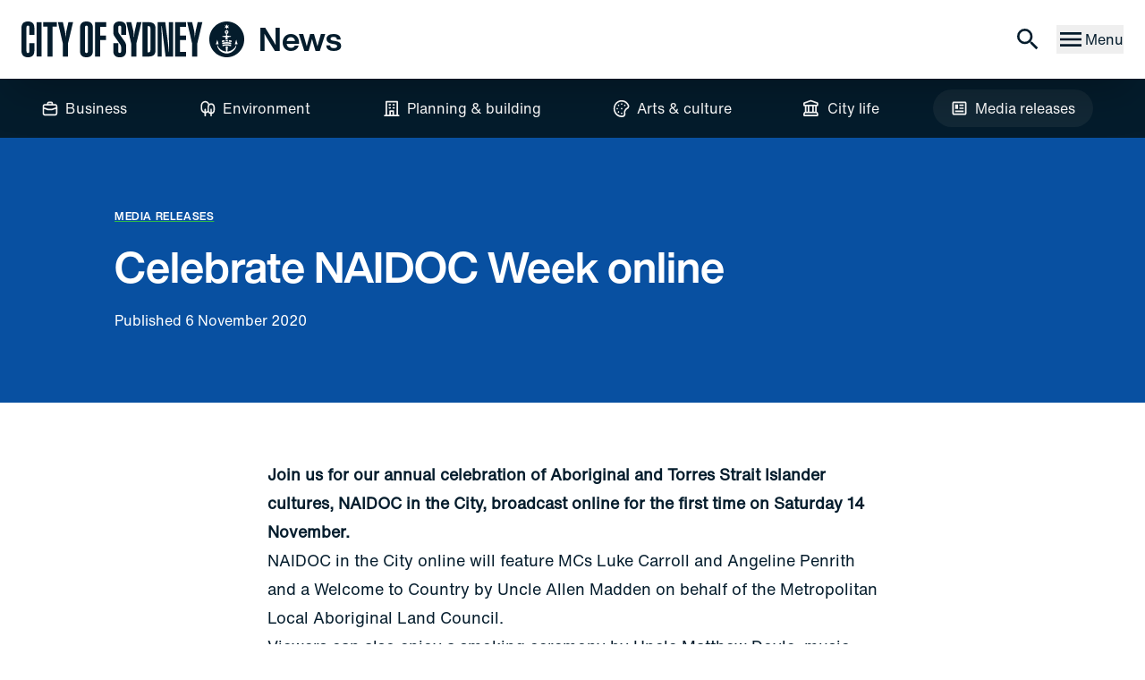

--- FILE ---
content_type: text/html; charset=UTF-8
request_url: https://news.cityofsydney.nsw.gov.au/media-releases/celebrate-naidoc-week-online-2020
body_size: 17709
content:
<!DOCTYPE html>
<html lang="en" class="light">

<head>
	<meta charset="utf-8" />
	<link rel="icon" href="/favicon.png" />

	<link rel="preconnect" href="https://analytics.google.com">
	<link rel="dns-prefetch" href="https://www.googletagmanager.com/">

	<link rel="preload" href="/fonts/5760841/46dd84ea-bb96-46da-973b-d7fcca46437e.woff2" as="font" type="font/woff2"
		crossorigin />
	<link rel="preload" href="/fonts/5760915/f0cbab32-010c-4ff1-8be8-7d74011f2548.woff2" as="font" type="font/woff2"
		crossorigin />
	<link rel="preload" href="/fonts/5760963/284e66f2-886a-4e0f-a801-ff7b25fd52af.woff2" as="font" type="font/woff2"
		crossorigin />
	<link rel="preload" href="/fonts/5760947/72d42bf4-2173-4e9d-b3f5-2e97d45eac01.woff2" as="font" type="font/woff2"
		crossorigin />


	<meta name="viewport" content="width=device-width" />
	<meta name="theme-color" media="(prefers-color-scheme: dark)" content="#4E5A5F" />

	<meta http-equiv="cache-control" content="public, max-age=600">
		<link href="../_app/immutable/assets/ProgressBar.c6i8ireL.css" rel="stylesheet">
		<link href="../_app/immutable/assets/0.C7liDJ6q.css" rel="stylesheet">
		<link rel="modulepreload" href="../_app/immutable/entry/start.CF5PqMgu.js">
		<link rel="modulepreload" href="../_app/immutable/chunks/DlXCi9R7.js">
		<link rel="modulepreload" href="../_app/immutable/chunks/8V3LjgMh.js">
		<link rel="modulepreload" href="../_app/immutable/entry/app.B-b4X_7I.js">
		<link rel="modulepreload" href="../_app/immutable/chunks/IHki7fMi.js">
		<link rel="modulepreload" href="../_app/immutable/nodes/0.fkSfBMWX.js">
		<link rel="modulepreload" href="../_app/immutable/chunks/3WrU_5mK.js">
		<link rel="modulepreload" href="../_app/immutable/chunks/DNyrszaH.js">
		<link rel="modulepreload" href="../_app/immutable/chunks/CgU5AtxT.js">
		<link rel="modulepreload" href="../_app/immutable/chunks/DqqxYpXB.js">
		<link rel="modulepreload" href="../_app/immutable/chunks/CVNnGTnJ.js">
		<link rel="modulepreload" href="../_app/immutable/chunks/D0QH3NT1.js">
		<link rel="modulepreload" href="../_app/immutable/nodes/10.CkNMuBVQ.js">
		<link rel="modulepreload" href="../_app/immutable/chunks/DLUuzbu7.js">
		<link rel="modulepreload" href="../_app/immutable/chunks/Fhmdd_qq.js">
		<link rel="modulepreload" href="../_app/immutable/chunks/BtW0mHrw.js">
		<link rel="modulepreload" href="../_app/immutable/chunks/DlJQBZV3.js">
		<link rel="modulepreload" href="../_app/immutable/chunks/DfYvMHuK.js">
		<link rel="modulepreload" href="../_app/immutable/chunks/BetaWRwe.js">
		<link rel="modulepreload" href="../_app/immutable/chunks/C7OtXNka.js">
		<link rel="modulepreload" href="../_app/immutable/chunks/BE8rrMnh.js">
		<link rel="modulepreload" href="../_app/immutable/chunks/CHsqF5ht.js">
		<link rel="modulepreload" href="../_app/immutable/chunks/ButCs9wF.js"><title>Celebrate NAIDOC Week online | City of Sydney - News</title><!-- HEAD_svelte-1g0b7nt_START --><meta name="title" content="Celebrate NAIDOC Week online | City of Sydney - News"><meta name="description" content="Join us for our annual celebration of Aboriginal and Torres Strait Islander cultures, NAIDOC in the City, broadcast online for the first time on Saturday 14 November."> <meta property="og:description" content="Join us for our annual celebration of Aboriginal and Torres Strait Islander cultures, NAIDOC in the City, broadcast online for the first time on Saturday 14 November."><meta name="robots" content="noindex, nofollow"><meta name="theme-color" content="#000000"><meta name="keywords" content="City of Sydney, news"><meta name="author" content="City of Sydney"><meta name="twitter:card" content="summary"><meta name="twitter:site" content="@cityofsydney"><meta name="twitter:creator" content="@cityofsydney"><meta property="og:url" content="https://news.cityofsydney.nsw.gov.au/media-releases/celebrate-naidoc-week-online-2020"><meta property="og:locale" content="en_AU"><meta property="og:title" content="Celebrate NAIDOC Week online | City of Sydney - News"><meta property="og:type" content="website"><!-- HEAD_svelte-1g0b7nt_END -->

	<link rel="apple-touch-icon" sizes="180x180" href="/apple-touch-icon.png" />
	<link rel="icon" type="image/png" sizes="32x32" href="/favicon-32x32.png" />
	<link rel="icon" type="image/png" sizes="16x16" href="/favicon-16x16.png" />
	<link rel="manifest" href="/site.webmanifest" />

	<script async src="https://www.googletagmanager.com/gtag/js?id=GTM-W7Q8368"></script>
</head>

<body data-sveltekit-preload-data="hover" data-theme="my-custom-theme">
	<div style="display: contents" class="h-full">    <header id="shell-header" class="sticky top-0 flex-none z-20"><div class="app-bar flex flex-col bg-surface-50-900-token  space-y-4 p-4 lg:p-6 shadow-2xl print:shadow-none " data-testid="app-bar" role="toolbar" aria-label="" aria-labelledby=""> <div class="app-bar-row-main grid items-center grid-cols-[auto_1fr_auto] gap-4 "> <div class="app-bar-slot-lead flex-none flex justify-between items-center "><a href="/" class="text-2xl flex items-center font-heading-token"><span class="inline-block lg:hidden" data-svelte-h="svelte-fguplb"><svg width="40" height="40" viewBox="0 0 40 40" fill="currentColor" xmlns="http://www.w3.org/2000/svg" role="img" aria-hidden="true"><path d="M20.7192 11.8118C20.7192 11.3882 20.39 11.0588 19.9668 11.0588C19.5435 11.0588 19.2144 11.3882 19.2144 11.8118C19.2144 12.2353 19.5435 12.5647 19.9668 12.5647C20.39 12.5647 20.7192 12.1882 20.7192 11.8118Z"></path><path d="M20.0131 0C8.96189 0 0.0268555 8.94118 0.0268555 20C0.0268555 31.0588 8.96189 40 20.0131 40C31.0644 40 39.9994 31.0588 39.9994 20C39.9994 8.94118 31.0644 0 20.0131 0ZM20.0131 24.7059C18.3672 24.7059 16.5802 24.9882 14.9343 25.3647L14.6991 23.7176C16.3921 23.2941 18.2261 23.0588 19.9661 23.0588C21.7061 23.0588 23.5871 23.2941 25.2801 23.7647L25.045 25.4118C23.4931 24.9412 21.7061 24.7059 20.0131 24.7059ZM25.045 26.0706L24.8568 27.6706C23.305 27.2471 21.612 26.9647 20.0602 26.9647C18.5083 26.9647 16.8153 27.2 15.3105 27.6235L15.1224 26.0235C16.7213 25.6 18.4613 25.3647 20.1072 25.3647C21.6591 25.3647 23.4461 25.6471 25.045 26.0706ZM18.6964 20.7529L19.9661 20.7059L21.2358 20.7529V22.4L19.9661 22.3529L18.6964 22.4V20.7529ZM22.3644 22.4941L22.5526 20.8471C23.5401 20.9412 24.7158 21.1765 25.6563 21.4118L25.4212 23.0588C24.6687 22.8706 23.399 22.6353 22.3644 22.4941ZM17.4267 4.32941C17.4267 4.32941 19.2137 4.70588 19.4018 4.75294C19.4488 4.56471 20.0602 2.82353 20.0602 2.82353C20.0602 2.82353 20.6245 4.56471 20.7185 4.75294C20.9066 4.70588 22.6936 4.32941 22.6936 4.32941C22.6936 4.32941 21.4709 5.69412 21.3769 5.83529C21.4709 5.97647 22.6936 7.34118 22.6936 7.34118C22.6936 7.34118 20.9066 6.96471 20.7185 6.91765C20.6715 7.10588 20.0602 8.84706 20.0602 8.84706C20.0602 8.84706 19.4958 7.10588 19.4018 6.91765C19.2137 6.96471 17.4267 7.34118 17.4267 7.34118C17.4267 7.34118 18.6494 5.97647 18.7904 5.83529C18.6494 5.74118 17.4267 4.32941 17.4267 4.32941ZM14.9343 16.4235L19.1667 15.8118L19.4018 13.8353C18.2731 13.5529 17.5207 12.3294 17.944 11.0588C18.1791 10.4471 18.6964 9.97647 19.3077 9.78823C20.7185 9.41176 21.9882 10.4471 21.9882 11.8118C21.9882 12.8 21.2828 13.6471 20.3423 13.8353L20.5774 15.8118L24.8098 16.4235V17.0824L20.8126 17.6471L21.0947 19.9059H18.6023L18.8845 17.6471L14.8872 17.0824V16.4235H14.9343ZM17.4267 20.8941L17.5677 22.5412C16.6272 22.6353 15.3575 22.8706 14.6051 23.0588L14.3699 21.4118C15.3105 21.1765 16.4861 20.9882 17.4267 20.8941ZM9.15 20.4706L10.843 25.6L9.19703 25.5529L7.5511 25.6471L9.15 20.4706ZM20.0131 35.8118C14.9813 35.8118 9.15 31.7176 9.05595 26.4H9.29108H9.47919C10.6078 30.4941 15.3105 33.3647 19.4488 33.6C19.2137 32.4235 18.9315 30.4 18.7904 27.9059L20.0602 27.8588L21.3299 27.9059C21.1418 30.4 20.8126 32.8 20.6715 33.6C24.8098 33.3647 29.5125 30.4941 30.6411 26.4H30.8762H31.0644C30.8762 31.7176 25.045 35.8118 20.0131 35.8118ZM30.8292 25.5059L29.1833 25.5529L30.8762 20.4235L32.5222 25.6L30.8292 25.5059Z"></path></svg></span> <span class="w-[249px] hidden lg:inline-block transition-all hover:scale-[1.02]" data-svelte-h="svelte-71ktwf"><svg width="249" height="40" viewBox="0 0 249 40" fill="none" xmlns="http://www.w3.org/2000/svg" class="fill-current block h-full w-full transition-all" role="img" aria-hidden="true"><path d="M8.82067 6.87059C8.82067 6.11765 8.72878 5.55294 8.49908 5.17647C8.26937 4.8 7.8559 4.61176 7.21273 4.61176C6.56956 4.61176 6.11015 4.8 5.92638 5.17647C5.69668 5.55294 5.6048 6.11765 5.6048 6.87059V32.8941C5.6048 33.6471 5.69668 34.2118 5.92638 34.6353C6.15609 35.0588 6.56956 35.2471 7.21273 35.2471C7.8559 35.2471 8.31531 35.0588 8.49908 34.6353C8.72878 34.2118 8.82067 33.6471 8.82067 32.8941V24.2353H14.4255V32.6588C14.4255 37.5529 12.0365 40 7.21273 40C2.38893 40 0 37.5529 0 32.6588V7.34118C0 2.44706 2.38893 0 7.21273 0C12.0365 0 14.4255 2.44706 14.4255 7.34118V14.9647H8.82067V6.87059Z"></path><path d="M16.9063 39.153V0.800049H22.4651V39.153H16.9063Z"></path><path d="M29.1265 39.153V5.74123H24.3027V0.800049H39.5551V5.74123H34.7313V39.153H29.1265Z"></path><path d="M46.2625 24.8001L40.7496 0.800049H46.2625L48.2839 9.22358C48.5136 10.2118 48.7433 11.3883 48.8812 12.753C49.019 14.1177 49.1568 15.7177 49.2028 17.5059H49.4325C49.5243 16.1412 49.6162 14.7765 49.8 13.4118C49.9838 12.0471 50.2135 10.7295 50.535 9.36475L52.4646 0.800049H57.7018L51.9592 24.8001V39.2001H46.2166V24.8001H46.2625Z"></path><path d="M65.4199 7.34118C65.4199 2.44706 67.8089 0 72.6327 0C77.4564 0 79.8454 2.44706 79.8454 7.34118V32.6588C79.8454 37.5529 77.4564 40 72.6327 40C67.8089 40 65.4199 37.5529 65.4199 32.6588V7.34118ZM71.0247 32.8941C71.0247 33.6471 71.1166 34.2118 71.3463 34.6353C71.576 35.0588 71.9895 35.2471 72.6327 35.2471C73.2758 35.2471 73.7352 35.0588 73.9649 34.6353C74.1946 34.2118 74.2865 33.6471 74.2865 32.8941V6.87059C74.2865 6.11765 74.1946 5.55294 73.9649 5.17647C73.7352 4.8 73.2758 4.61176 72.6327 4.61176C71.9895 4.61176 71.5301 4.8 71.3463 5.17647C71.1166 5.55294 71.0247 6.11765 71.0247 6.87059V32.8941Z"></path><path d="M82.3262 0.800049H94.6384V6.02358H87.8851V15.6706H94.5006V20.7059H87.8851V39.153H82.3262V0.800049Z"></path><path d="M102.678 7.34118C102.678 2.44706 105.067 0 109.845 0C114.669 0 117.058 2.44706 117.058 7.34118V14.9647H111.499V6.87059C111.499 6.11765 111.407 5.55294 111.177 5.17647C110.947 4.8 110.488 4.61176 109.845 4.61176C109.202 4.61176 108.742 4.8 108.558 5.17647C108.329 5.55294 108.237 6.11765 108.237 6.87059V9.64706C108.237 10.4471 108.283 11.2 108.375 11.8118C108.467 12.4235 108.65 12.9412 108.926 13.3176L114.99 21.8353C115.587 22.6353 116.047 23.4824 116.46 24.3765C116.828 25.2706 117.012 26.3059 117.012 27.6235V32.7059C117.012 37.6 114.623 40.0471 109.799 40.0471C105.021 40.0471 102.632 37.6 102.632 32.7059V24.2353H108.191V32.8471C108.191 33.6 108.283 34.1647 108.513 34.5882C108.742 35.0118 109.156 35.2 109.799 35.2C110.442 35.2 110.901 35.0118 111.131 34.5882C111.361 34.1647 111.453 33.6 111.453 32.8471V28.8471C111.453 27.8118 111.131 26.8235 110.534 25.9294L104.194 16.8941C103.597 16.0471 103.183 15.2 102.954 14.3529C102.724 13.5059 102.632 12.5647 102.632 11.5294V7.34118H102.678Z"></path><path d="M122.708 24.8001L117.195 0.800049H122.708L124.73 9.22358C124.959 10.2118 125.189 11.3883 125.327 12.753C125.465 14.1177 125.603 15.7177 125.649 17.5059H125.878C125.97 16.1412 126.062 14.7765 126.246 13.4118C126.43 12.0471 126.659 10.7295 126.981 9.36475L128.91 0.800049H134.148L128.405 24.8001V39.2001H122.662V24.8001H122.708Z"></path><path d="M141.958 0.800049C144.714 0.800049 146.689 1.36475 147.93 2.44711C149.17 3.52946 149.813 5.3177 149.813 7.85887V32.1412C149.813 34.6824 149.17 36.4706 147.93 37.553C146.689 38.6353 144.668 39.2001 141.958 39.2001H135.342V0.800049H141.958ZM140.901 34.4942H142.095C143.474 34.4942 144.163 33.6471 144.163 32.0001V7.7177C144.163 6.07064 143.474 5.22358 142.095 5.22358H140.901V34.4942Z"></path><path d="M152.248 0.800049H160.747L162.815 16.5177C163.136 18.9648 163.458 21.6471 163.779 24.6118C164.101 27.5765 164.423 30.8236 164.744 34.353H165.066C164.974 30.4942 164.928 27.4824 164.928 25.3177C164.882 23.153 164.882 21.7883 164.882 21.1765L164.744 0.800049H169.384V39.153H161.115L158.404 17.9295C158.037 15.2471 157.761 12.8942 157.532 10.8236C157.302 8.75299 157.072 6.9177 156.888 5.36476H156.521C156.613 10.9648 156.659 14.2118 156.659 15.0118L156.796 39.153H152.248V0.800049Z"></path><path d="M171.773 0.800049H184.085V6.02358H177.332V15.6706H183.948V20.7059H177.332V33.8824H184.085V39.153H171.773V0.800049Z"></path><path d="M190.793 24.8001L185.28 0.800049H190.793L192.814 9.22358C193.044 10.2118 193.274 11.3883 193.411 12.753C193.549 14.1177 193.687 15.7177 193.733 17.5059H193.963C194.055 16.1412 194.146 14.7765 194.33 13.4118C194.514 12.0471 194.744 10.7295 195.065 9.36475L196.995 0.800049H202.232L196.489 24.8001V39.2001H190.747V24.8001H190.793Z"></path><path d="M230.164 11.8118C230.164 11.3883 229.843 11.0588 229.429 11.0588C229.016 11.0588 228.694 11.3883 228.694 11.8118C228.694 12.2353 229.016 12.5647 229.429 12.5647C229.843 12.5647 230.164 12.1883 230.164 11.8118Z"></path><path d="M229.475 0C218.679 0 209.95 8.94118 209.95 20C209.95 31.0588 218.679 40 229.475 40C240.271 40 249 31.0588 249 20C249 8.94118 240.271 0 229.475 0ZM229.475 24.7059C227.867 24.7059 226.121 24.9882 224.513 25.3647L224.284 23.7176C225.938 23.2941 227.729 23.0588 229.429 23.0588C231.129 23.0588 232.967 23.2941 234.62 23.7647L234.391 25.4118C232.875 24.9412 231.129 24.7059 229.475 24.7059ZM234.391 26.0706L234.207 27.6706C232.691 27.2471 231.037 26.9647 229.521 26.9647C228.005 26.9647 226.351 27.2 224.881 27.6235L224.697 26.0235C226.259 25.6 227.959 25.3647 229.567 25.3647C231.083 25.3647 232.829 25.6471 234.391 26.0706ZM228.189 20.7529L229.429 20.7059L230.67 20.7529V22.4L229.429 22.3529L228.189 22.4V20.7529ZM231.772 22.4941L231.956 20.8471C232.921 20.9412 234.069 21.1765 234.988 21.4118L234.758 23.0588C234.023 22.8706 232.783 22.6353 231.772 22.4941ZM226.948 4.32941C226.948 4.32941 228.694 4.70588 228.878 4.75294C228.924 4.56471 229.521 2.82353 229.521 2.82353C229.521 2.82353 230.072 4.56471 230.164 4.75294C230.348 4.70588 232.094 4.32941 232.094 4.32941C232.094 4.32941 230.899 5.69412 230.807 5.83529C230.899 5.97647 232.094 7.34118 232.094 7.34118C232.094 7.34118 230.348 6.96471 230.164 6.91765C230.118 7.10588 229.521 8.84706 229.521 8.84706C229.521 8.84706 228.97 7.10588 228.878 6.91765C228.694 6.96471 226.948 7.34118 226.948 7.34118C226.948 7.34118 228.143 5.97647 228.281 5.83529C228.143 5.74118 226.948 4.32941 226.948 4.32941ZM224.513 16.4235L228.648 15.8118L228.878 13.8353C227.775 13.5529 227.04 12.3294 227.454 11.0588C227.683 10.4471 228.189 9.97647 228.786 9.78823C230.164 9.41176 231.405 10.4471 231.405 11.8118C231.405 12.8 230.715 13.6471 229.797 13.8353L230.026 15.8118L234.161 16.4235V17.0824L230.256 17.6471L230.532 19.9059H228.097L228.372 17.6471L224.467 17.0824V16.4235H224.513ZM226.948 20.8941L227.086 22.5412C226.167 22.6353 224.927 22.8706 224.192 23.0588L223.962 21.4118C224.881 21.1765 226.029 20.9882 226.948 20.8941ZM218.863 20.4706L220.517 25.6L218.909 25.5529L217.301 25.6471L218.863 20.4706ZM229.475 35.8118C224.559 35.8118 218.863 31.7176 218.771 26.4H219.001H219.184C220.287 30.4941 224.881 33.3647 228.924 33.6C228.694 32.4235 228.418 30.4 228.281 27.9059L229.521 27.8588L230.761 27.9059C230.578 30.4 230.256 32.8 230.118 33.6C234.161 33.3647 238.755 30.4941 239.858 26.4H240.087H240.271C240.087 31.7176 234.391 35.8118 229.475 35.8118ZM240.041 25.5059L238.434 25.5529L240.087 20.4235L241.695 25.6L240.041 25.5059Z"></path></svg></span> <span class="ml-4 h2">News </span></a></div>  <div class="app-bar-slot-default flex-auto "></div>  <div class="app-bar-slot-trail flex-none flex items-center space-x-4 print:hidden"><a class="relative" href="/search" aria-label="Search"><svg viewBox="0 0 24 24" width="1.2em" height="1.2em" class="w-8 h-8 transition-all hover:scale-110" aria-hidden="true"><!-- HTML_TAG_START --><path fill="currentColor" d="M9.5 3A6.5 6.5 0 0 1 16 9.5c0 1.61-.59 3.09-1.56 4.23l.27.27h.79l5 5l-1.5 1.5l-5-5v-.79l-.27-.27A6.52 6.52 0 0 1 9.5 16A6.5 6.5 0 0 1 3 9.5A6.5 6.5 0 0 1 9.5 3m0 2C7 5 5 7 5 9.5S7 14 9.5 14S14 12 14 9.5S12 5 9.5 5"/><!-- HTML_TAG_END --></svg><span class="sr-only" data-svelte-h="svelte-lc7a4i">Search</span></a>  <button aria-label="Menu drawer" class="flex items-center gap-2"><svg viewBox="0 0 24 24" width="1.2em" height="1.2em" class="w-8 h-8 transition-all hover:scale-110"><!-- HTML_TAG_START --><path fill="currentColor" d="M3 6h18v2H3zm0 5h18v2H3zm0 5h18v2H3z"/><!-- HTML_TAG_END --></svg> <span class="hidden lg:inline-block" data-svelte-h="svelte-b0gn1c">Menu</span></button> </div></div>  </div></header>  <nav id="page-header" class="flex-none hidden lg:block print:hidden"><div class="app-bar flex flex-col bg-surface-900-50-token  space-y-4 py-3  " data-testid="app-bar" role="toolbar" aria-label="" aria-labelledby=""> <div class="app-bar-row-main grid items-center grid-cols-[auto_1fr_auto] gap-4 mx-auto">   <div class="app-bar-slot-default flex-auto mx-auto"><div class="flex space-x-1 xl:space-x-10 items-center justify-center"><a class="text-surface-50-900-token flex items-center space-x-2 btn hover:variant-soft-surface hover:text-white" href="/section/business"><svg width="1.2em" height="1.2em" xmlns="http://www.w3.org/2000/svg" aria-hidden="true"><!-- HTML_TAG_START --><path d="M15.8334 5h-2.5v-.83333c0-.44203-.1756-.86595-.4882-1.17851-.3126-.31257-.7365-.48816-1.1785-.48816H8.33335c-.44202 0-.86595.17559-1.17851.48816-.31256.31256-.48815.73648-.48815 1.17851V5h-2.5c-.66304 0-1.29893.26339-1.76777.73223-.46884.46884-.73223 1.10473-.73223 1.76777V15c0 .663.26339 1.2989.73223 1.7678.46884.4688 1.10473.7322 1.76777.7322H15.8334c.663 0 1.2989-.2634 1.7677-.7322.4689-.4689.7323-1.1048.7323-1.7678V7.5c0-.66304-.2634-1.29893-.7323-1.76777C17.1323 5.26339 16.4964 5 15.8334 5Zm-7.50005-.83333h3.33335V5H8.33335v-.83333ZM16.6667 15c0 .221-.0878.433-.2441.5893-.1563.1562-.3682.244-.5892.244H4.16669c-.22102 0-.43298-.0878-.58926-.244-.15628-.1563-.24408-.3683-.24408-.5893v-4.675l3.9 1.3417c.08849.012.17819.012.26667 0H12.5c.0904-.0017.1801-.0157.2667-.0417l3.9-1.3V15Zm0-6.43333L12.3667 10H7.63335l-4.3-1.43333V7.5c0-.22101.0878-.43298.24408-.58926.15628-.15628.36824-.24407.58926-.24407H15.8334c.221 0 .4329.08779.5892.24407.1563.15628.2441.36825.2441.58926v1.06667Z" fill="currentColor"/><!-- HTML_TAG_END --></svg>  <span>Business</span></a><a class="text-surface-50-900-token flex items-center space-x-2 btn hover:variant-soft-surface hover:text-white" href="/section/environment"><svg width="1.2em" height="1.2em" xmlns="http://www.w3.org/2000/svg" aria-hidden="true"><!-- HTML_TAG_START --><path d="M14.1575 4.16671c-.7337-.00059-1.4538.19816-2.0833.575-.4565-1.04768-1.258-1.90739-2.27124-2.43596-1.0132-.52857-2.1769-.69411-3.29731-.46906-1.12042.22506-2.12992.82713-2.86042 1.70596-.73051.87883-1.13791 1.98138-1.15439 3.12406V10c.0012 1.1808.42021 2.323 1.18283 3.2244.76261.9014 1.81962 1.5039 2.98384 1.7006V17.5c0 .2211.0878.433.24408.5893.15628.1563.36824.2441.58925.2441.22102 0 .43298-.0878.58926-.2441.15628-.1563.24408-.3682.24408-.5893v-2.575c.84894-.1473 1.64628-.5087 2.31662-1.05.2976.4775.6887.8898 1.1499 1.2121.4611.3222.9828.5478 1.5335.6629v1.75c0 .2211.0878.433.2441.5893.1562.1563.3682.2441.5892.2441.221 0 .433-.0878.5893-.2441.1562-.1563.244-.3682.244-.5893v-1.75c.9412-.1921 1.787-.7034 2.3945-1.4475.6074-.7441.9391-1.6753.9389-2.6358V8.33337c0-1.10507-.439-2.16487-1.2204-2.94628-.7814-.7814-1.8412-1.22038-2.9463-1.22038ZM9.99084 8.33337v3.33333c.00798.1591.02466.3177.04996.475-.44563.5308-1.04569.9095-1.71662 1.0833v-2.3916c0-.221-.0878-.433-.24408-.5893C7.92382 10.0878 7.71186 10 7.49084 10c-.22101 0-.43297.0878-.58925.2441-.15628.1563-.24408.3683-.24408.5893v2.3833c-.71373-.1843-1.34624-.5999-1.79859-1.182-.45235-.582-.69902-1.2975-.70141-2.0347V6.66671c-.00217-.66037.19185-1.30649.55745-1.85642.3656-.54993.8863-.97887 1.49606-1.23241.60975-.25355 1.28107-.32026 1.9288-.19169.64773.12857 1.24267.44664 1.70936.91385.45112.4572.75822 1.03667.88332 1.66667-.4817.69531-.7404 1.52078-.74166 2.36666Zm6.66666 3.33333c-.0014.5158-.1624 1.0185-.4608 1.4392-.2984.4207-.7196.7389-1.2059.9108v-3.1833c0-.221-.0878-.433-.244-.5893-.1563-.1563-.3683-.2441-.5893-.2441-.221 0-.433.0878-.5892.2441-.1563.1563-.2441.3683-.2441.5893v3.1833c-.4863-.1719-.9075-.4901-1.2059-.9108-.2984-.4207-.4593-.9234-.4608-1.4392V8.33337c0-.66304.2634-1.29892.7322-1.76776.4689-.46885 1.1048-.73224 1.7678-.73224.6631 0 1.2989.26339 1.7678.73224.4688.46884.7322 1.10472.7322 1.76776v3.33333Z" fill="currentColor"/><!-- HTML_TAG_END --></svg>  <span>Environment</span></a><a class="text-surface-50-900-token flex items-center space-x-2 btn hover:variant-soft-surface hover:text-white" href="/section/planning-and-building"><svg width="1.2em" height="1.2em" xmlns="http://www.w3.org/2000/svg" aria-hidden="true"><!-- HTML_TAG_START --><path d="M12.1572 6.66663h.8334c.221 0 .4329-.0878.5892-.24408.1563-.15628.2441-.36824.2441-.58926 0-.22101-.0878-.43297-.2441-.58925-.1563-.15628-.3682-.24408-.5892-.24408h-.8334c-.221 0-.4329.0878-.5892.24408-.1563.15628-.2441.36824-.2441.58925 0 .22102.0878.43298.2441.58926.1563.15628.3682.24408.5892.24408Zm0 3.33333h.8334c.221 0 .4329-.0878.5892-.24408.1563-.15628.2441-.36824.2441-.58925 0-.22102-.0878-.43298-.2441-.58926-.1563-.15628-.3682-.24408-.5892-.24408h-.8334c-.221 0-.4329.0878-.5892.24408-.1563.15628-.2441.36824-.2441.58926 0 .22101.0878.43297.2441.58925.1563.15628.3682.24408.5892.24408ZM7.99056 6.66663h.83333c.22102 0 .43298-.0878.58926-.24408.15628-.15628.24408-.36824.24408-.58926 0-.22101-.0878-.43297-.24408-.58925-.15628-.15628-.36824-.24408-.58926-.24408h-.83333c-.22101 0-.43298.0878-.58926.24408-.15628.15628-.24407.36824-.24407.58925 0 .22102.08779.43298.24407.58926.15628.15628.36825.24408.58926.24408Zm0 3.33333h.83333c.22102 0 .43298-.0878.58926-.24408.15628-.15628.24408-.36824.24408-.58925 0-.22102-.0878-.43298-.24408-.58926-.15628-.15628-.36824-.24408-.58926-.24408h-.83333c-.22101 0-.43298.0878-.58926.24408-.15628.15628-.24407.36824-.24407.58926 0 .22101.08779.43297.24407.58925.15628.15628.36825.24408.58926.24408ZM17.9906 16.6666h-.8334V2.49996c0-.22101-.0878-.43298-.2441-.58926-.1562-.15628-.3682-.24407-.5892-.24407H4.65723c-.22102 0-.43298.08779-.58926.24407-.15628.15628-.24408.36825-.24408.58926V16.6666h-.83333c-.22101 0-.43298.0878-.58926.2441-.15628.1563-.24407.3682-.24407.5893 0 .221.08779.4329.24407.5892.15628.1563.36825.2441.58926.2441H17.9906c.221 0 .4329-.0878.5892-.2441.1563-.1563.2441-.3682.2441-.5892 0-.2211-.0878-.433-.2441-.5893-.1563-.1563-.3682-.2441-.5892-.2441Zm-6.6667 0H9.65723v-3.3333h1.66667v3.3333Zm4.1667 0h-2.5V12.5c0-.2211-.0878-.433-.2441-.5893-.1563-.1563-.3683-.2441-.5893-.2441H8.82389c-.22101 0-.43297.0878-.58925.2441-.15628.1563-.24408.3682-.24408.5893v4.1666h-2.5V3.33329H15.4906V16.6666Z" fill="currentColor"/><!-- HTML_TAG_END --></svg>  <span>Planning &amp; building</span></a><a class="text-surface-50-900-token flex items-center space-x-2 btn hover:variant-soft-surface hover:text-white" href="/section/arts-and-culture"><svg width="1.2em" height="1.2em" xmlns="http://www.w3.org/2000/svg" aria-hidden="true"><!-- HTML_TAG_START --><path d="M5.9151 12.95c-.15521.1562-.24233.3674-.24233.5875 0 .2202.08712.4314.24233.5875.07747.0781.16964.1401.27119.1824.10155.0424.21047.0641.32048.0641s.21893-.0217.32048-.0641c.10155-.0423.19372-.1043.27118-.1824.15521-.1561.24233-.3673.24233-.5875 0-.2201-.08712-.4313-.24233-.5875-.07746-.0781-.16963-.1401-.27118-.1824-.10155-.0423-.21047-.0641-.32048-.0641s-.21893.0218-.32048.0641c-.10155.0423-.19372.1043-.27119.1824Zm0-7.07497c-.15521.15614-.24233.36735-.24233.5875 0 .22016.08712.43137.24233.5875.07747.07811.16964.14011.27119.18241.10155.04231.21047.06409.32048.06409s.21893-.02178.32048-.06409c.10155-.0423.19372-.1043.27118-.18241.15521-.15613.24233-.36734.24233-.5875 0-.22015-.08712-.43136-.24233-.5875-.07746-.0781-.16963-.1401-.27118-.18241-.10155-.0423-.21047-.06408-.32048-.06408s-.21893.02178-.32048.06408c-.10155.04231-.19372.10431-.27119.18241Zm4.125 8.33337c-.16482 0-.32593.0488-.46297.1404-.13704.0916-.24386.2217-.30693.374-.06307.1523-.07957.3198-.04742.4815.03215.1616.11152.3101.22807.4267.11654.1165.26502.1959.42668.228.16167.0322.32917.0157.48147-.0474.1523-.0631.2824-.1699.374-.3069.0916-.1371.1404-.2982.1404-.463.0057-.1129-.0117-.2257-.051-.3317-.0394-.106-.0999-.2028-.1778-.2847-.078-.0818-.1718-.147-.2757-.1914-.1039-.0445-.2158-.0673-.3288-.0672v.0417Zm-5-5.00003c-.16482 0-.32593.04887-.46297.14044-.13705.09157-.24386.22172-.30693.37399-.06307.15227-.07957.3198-.04742.4815.03215.1616.11152.3101.22807.4267.11654.1165.26502.1959.42668.228.16165.0322.3292.0157.48147-.0474.15228-.0631.28242-.1699.37399-.3069.09157-.1371.14044-.2982.14044-.463.00566-.11289-.01172-.22575-.05106-.33171-.03934-.10597-.09983-.20282-.17778-.28467-.07795-.08185-.17174-.14699-.27566-.19145-.10392-.04446-.2158-.06731-.32883-.06717v.04167Zm5-5c-.16482 0-.32593.04887-.46297.14044-.13704.09157-.24386.22172-.30693.37399-.06307.15227-.07957.31983-.04742.48148.03215.16165.11152.31013.22807.42668.11654.11654.26502.19591.42668.22806.16167.03216.32917.01565.48147-.04742s.2824-.16988.374-.30692c.0916-.13704.1404-.29816.1404-.46298.0057-.11289-.0117-.22575-.051-.33171-.0394-.10597-.0999-.20282-.1778-.28467-.078-.08185-.1718-.14699-.2757-.19145-.1039-.04446-.2158-.06731-.3288-.06717v.04167Zm2.95 1.70833c-.117.11635-.1969.26482-.2295.42661-.0325.16178-.0163.32959.0466.48215.063.15256.1698.28301.3069.37479.1372.09179.2985.14079.4635.14079.165 0 .3263-.049.4635-.14079.1371-.09178.2439-.22223.3069-.37479.0629-.15256.0791-.32037.0466-.48215-.0326-.16179-.1125-.31026-.2295-.42661-.1506-.16087-.3587-.25557-.5789-.26337-.2202-.00781-.4345.0719-.5961.2217v.04167Zm5.25 0c-.7619-1.52308-1.933-2.80382-3.382-3.69858-1.449-.89477-3.1186-1.368184-4.8217-1.367166-1.70297.001017-3.37203.476426-4.81998 1.372926-1.44795.8965-2.61752 2.17863-3.37759 3.70262C1.07877 7.4505.758284 9.15609.913305 10.852c.155025 1.696.779425 3.3152 1.803185 4.6761 1.02376 1.361 2.40641 2.4098 3.99289 3.029 1.58649.6191 3.31412.784 4.98902.4763.4212-.0793.8224-.2417 1.1801-.4778.3577-.2361.6648-.5411.9033-.8972.2569-.3872.4342-.8217.5215-1.2781.0873-.4564.0828-.9256-.0132-1.3803-.0525-.2747-.0804-.5536-.0833-.8333.0036-.8075.2419-1.5966.6857-2.2712.4438-.6747 1.0741-1.2058 1.8143-1.5288.399-.1787.7572-.43723 1.0525-.75972.2952-.32248.5213-.70205.6641-1.11528.1445-.42226.2028-.86924.1713-1.31443s-.1521-.87952-.3546-1.27724v.01667Zm-1.4167 2.03333c-.0711.19944-.1815.38258-.3246.5386s-.3161.28174-.5087.36974c-1.025.45883-1.8958 1.20383-2.5078 2.14543-.612.9416-.9391 2.0399-.9422 3.1629.0012.3917.0403.7824.1167 1.1667.0509.2348.0542.4774.0099.7136-.0444.2361-.1356.461-.2683.6614-.1122.1753-.2599.3252-.4336.44-.1736.1148-.3694.192-.5747.2266-.4451.0837-.8971.1255-1.35.125-1.00486.0005-1.99957-.2009-2.92506-.5923-.92549-.3915-1.76289-.9649-2.46247-1.6862-.69958-.7214-1.24707-1.5759-1.60996-2.513-.36288-.937-.53377-1.9374-.50251-2.9418.06468-1.87267.82417-3.65421 2.13053-4.99753 1.30635-1.34333 3.066-2.15223 4.93614-2.26914h.42503c1.3964.00035 2.7651.39058 3.9517 1.12673 1.1867.73614 2.1443 1.78898 2.7649 3.03994.1911.39582.218.85107.075 1.26667v.01666ZM10.0401 9.1667c-.16482 0-.32593.04887-.46297.14044-.13704.09157-.24386.22172-.30693.37399-.06307.15227-.07957.31987-.04742.48147.03215.1617.11152.3101.22807.4267.11654.1165.26502.1959.42668.2281.16167.0321.32917.0156.48147-.0475.1523-.063.2824-.1699.374-.3069.0916-.137.1404-.2981.1404-.463 0-.22098-.0878-.43294-.244-.58922-.1563-.15628-.3683-.24408-.5893-.24408Z" fill="currentColor"/><!-- HTML_TAG_END --></svg>  <span>Arts &amp; culture</span></a><a class="text-surface-50-900-token flex items-center space-x-2 btn hover:variant-soft-surface hover:text-white" href="/section/city-life"><svg width="1.2em" height="1.2em" xmlns="http://www.w3.org/2000/svg" aria-hidden="true"><!-- HTML_TAG_START --><path d="M15.9594 7.33337c.1095.00003.2179-.0215.319-.06337s.193-.10325.2704-.18064c.0773-.07739.1387-.16927.1806-.27038.0419-.10112.0634-.2095.0634-.31894v-2.5c0-.17485-.055-.34529-.1572-.48713-.1023-.14184-.2466-.24788-.4125-.30307L8.72311.709839c-.17117-.056966-.35618-.056966-.52735 0L.695757 3.20984c-.165914.05519-.310235.16123-.412487.30307-.102252.14184-.157243.31228-.157171.48713v2.5c-.000029.10944.021507.21782.063376.31894.041868.10111.10325.19299.180638.27038.077388.07739.169265.13877.270382.18064.101118.04187.209494.0634.318937.06337h.833338v5.98693c-.48606.1712-.9072.4886-1.205615.9088-.298415.4201-.459471.9223-.461056 1.4376v1.6667c-.000029.1094.021507.2178.063376.3189.041868.1011.10325.193.180638.2704.077388.0774.169265.1388.270382.1806.101118.0419.209494.0634.318937.0634H15.9594c.1095 0 .2179-.0215.319-.0634.1011-.0418.193-.1032.2704-.1806.0773-.0774.1387-.1693.1806-.2704.0419-.1011.0634-.2095.0634-.3189v-1.6667c-.0016-.5153-.1627-1.0175-.4611-1.4376-.2984-.4202-.7195-.7376-1.2056-.9088V7.33337h.8333ZM15.1261 16.5H1.79277v-.8333c.00022-.2209.08808-.4328.24432-.589.15623-.1562.36806-.2441.58901-.2443h11.6667c.2209.0002.4327.0881.589.2443.1562.1562.2441.3681.2443.589V16.5ZM3.45943 13.1667V7.33337H5.1261v5.83333H3.45943Zm3.33334 0V7.33337h3.33333v5.83333H6.79277Zm5.00003 0V7.33337h1.6666v5.83333h-1.6666ZM1.79277 5.66671V4.60062l6.66666-2.2225 6.66667 2.2225v1.06609H1.79277Z" fill="currentColor"/><!-- HTML_TAG_END --></svg>  <span>City life</span></a> <a class="variant-soft-surface text-surface-50-900-token flex items-center space-x-2 btn hover:variant-soft-surface hover:text-white " href="/media-releases"><svg viewBox="0 0 24 24" width="1.2em" height="1.2em" aria-hidden="true"><!-- HTML_TAG_START --><path fill="currentColor" d="M20 5v14H4V5zm0-2H4c-1.11 0-2 .89-2 2v14c0 1.11.89 2 2 2h16c1.11 0 2-.89 2-2V5c0-1.11-.89-2-2-2m-2 12H6v2h12zm-8-8H6v6h4zm2 2h6V7h-6zm6 2h-6v2h6z"/><!-- HTML_TAG_END --></svg><span data-svelte-h="svelte-1vb2hev">Media releases</span></a></div></div>  </div>  </div></nav>   <div class="bg-secondary-500 print:bg-none"><div class=""><div class="mx-auto max-w-7xl px-4 sm:px-6 lg:px-8"><div class="mx-auto max-w-5xl py-8 lg:py-16 print:py-4"><div class="py-2 lg:py-4 md:pr-16 lg:pr-24 text-white print:text-token space-y-6"><p class="font-heading-token text-xs uppercase tracking-wider"><a href="/media-releases" class="underline decoration-success-500 underline-offset-[4px] hover:bg-success-500 transition-colors decoration-2 py-1 hover:text-token">Media releases</a></p>  <h1 class="h1 text-pretty">Celebrate NAIDOC Week online</h1> <p>Published
			6 November 2020</p> </div></div></div></div></div> <div class=""><div class="mx-auto max-w-7xl px-4 sm:px-6 lg:px-8"><div class="mx-auto max-w-5xl py-8 lg:py-16 print:py-4"> <div class="flex flex-row flex-wrap justify-center"><div class="w-full lg:w-4/6"><article class="space-y-10"><div class="mx-auto relative prose prose-lg prose-blockquote:not-italic prose-h1:h2 prose-p:text-pretty prose-blockquote:h3 prose-a:decoration-success-500 prose-a:decoration-2 prose-a:underline-offset-[6px] hover:prose-a:bg-success-500 hover:prose-a:text-token print:prose-sm print:max-w-full prose-leadparagraph prose-quoteless prose-marker "><!-- HTML_TAG_START --><p><strong>Join us for our annual celebration of Aboriginal and Torres Strait Islander cultures, NAIDOC in the City, broadcast online for the first time on Saturday 14 November.</strong></p>
<p>NAIDOC in the City online will feature MCs Luke Carroll and Angeline Penrith and a Welcome to Country by Uncle Allen Madden on behalf of the Metropolitan Local Aboriginal Land Council. </p>
<p>Viewers can also enjoy a smoking ceremony by Uncle Matthew Doyle, music performances, a dance workshop and a lively panel discussion.</p>
<p>Lord Mayor Clover Moore said organisers had worked hard to ensure NAIDOC in the City could go ahead in line with Covid restrictions. </p>
<p>“It’s a disappointment for all of us that we can’t celebrate NAIDOC Week with an event in Hyde Park as we have done each year since 2012,” the Lord Mayor said.</p>
<p>“Given the restrictions forced on us by Covid we are celebrating online this year – a fusing of modern technology with the world’s oldest living culture.”</p>
<p>Watch performances from:</p>
<ul>
<li>Ziggy Ramo – Sydney-based hip-hop artist with razor-sharp lyricism and effortlessly cool musical talent</li>
<li>Barkaa – a Malyangapa, Barkindji woman from western NSW, now living in South West Sydney, whose raps are a rallying cry against injustice and black deaths in custody </li>
<li>Mi-kaisha – local Sydney R&amp;B soul artist, with a soulful and sugary voice and hard-hitting lyrics inspired by her experiences and the strongest resilient women in her community</li>
</ul>
<p>NAIDOC in the City panel members will discuss this year’s theme ‘Always Was, Always Will Be’. </p>
<p>You can join a Muggera Dance workshop from the comfort of your own home, led by Jax and Darren Compton. </p>
<p>Online viewers can browse and purchase goods from virtual market stalls. Stall holders include Wambool Dreaming, Saretta Art and Design, Goanna Hut, Jarin Street, Nulla Breeze, Boomerang Batteries, The Floral Decorator, Bakarindi Bush Foods, Double Bridge Farm, Koori Kinnections, Ngumie Weaving, Nungala Creative and Boomalli Aboriginal Art Gallery.</p>
<p>NAIDOC stands for National Aborigines and Islanders Day Observance Committee. Its origins come from community organising in the 1920’s and the 1938 Day of Mourning. NAIDOC Week increases awareness of the status and treatment of Aboriginal and Torres Strait Islander people in the wider community.</p>
<p>This year’s theme ‘Always Was, Always Will Be’ recognises that First Nations people have occupied and cared for this continent for over 65,000 years.</p>
<p>“Aboriginal and Torres Strait Islander people were the first to practice sustainable land management, our first explorers and navigators, our first farmers, scientists, diplomats and artists,” the Lord Mayor said.</p>
<p>“This year’s theme recognises that the very first footprints on this continent were those belonging to First Nations peoples, and celebrates thousands of years of ongoing custodianship.</p>
<p>“And although celebrations are a little different this year, they remain just as important.”</p>
<p>NAIDOC Week runs from Sunday 8 November to Sunday 15 November. It is traditionally held in July but due to the global Covid-19 pandemic the National NAIDOC Committee postponed the event to keep communities safe. </p>
<p>Now in its ninth year, NAIDOC in the City will be broadcast on Saturday 14 November from 2pm to 5pm. </p>
<p>View the full program and watch the broadcast at <a href="https://whatson.cityofsydney.nsw.gov.au/programs/naidoc-week">sydneynaidoc.com.au</a></p>
<p>NAIDOC in the City is produced by <a href="http://www.33creative.com.au/">33creative.com.au</a> </p>
<p>Learn more about NAIDOC Week at <a href="https://www.naidoc.org.au/">naidoc.org.au</a></p>
<p>For media enquiries or images, contact Senior Media Advisors Diana Kosanovic <a href="mailto:dkosanovic@cityofsydney.nsw.gov.au">dkosanovic@cityofsydney.nsw.gov.au</a> or Roxanne Macara <a href="mailto:rmacara@cityofsydney.gov.au">rmacara@cityofsydney.gov.au</a> or call the media team on 9246 7292.</p>
<p>For interviews with Lord Mayor Clover Moore contact Paul Mackay.<br>Phone 0436 816 604 or email <a href="mailto:pmackay@cityofsydney.nsw.gov.au">pmackay@cityofsydney.nsw.gov.au</a></p>
<!-- HTML_TAG_END --></div> <section><ul role="list" class="mt-12"><li class="flex items-center justify-between py-4 leading-6"><div class="flex w-0 flex-1 items-center"><svg viewBox="0 0 24 24" width="1.2em" height="1.2em" class="h-5 w-5 flex-shrink-0 text-red-600"><!-- HTML_TAG_START --><path fill="currentColor" d="m14 2l6 6v12a2 2 0 0 1-2 2H6a2 2 0 0 1-2-2V4a2 2 0 0 1 2-2zm4 18V9h-5V4H6v16zm-1-7v6H7l5-5l2 2m-4-5.5A1.5 1.5 0 0 1 8.5 12A1.5 1.5 0 0 1 7 10.5A1.5 1.5 0 0 1 8.5 9a1.5 1.5 0 0 1 1.5 1.5"/><!-- HTML_TAG_END --></svg> <div class="ml-4 flex min-w-0 flex-1 gap-2"><a target="_blank" href="https://images.ctfassets.net/kcmyw5u53voi/dzsNhzJoXdnkhZmEaGJDb/13e63a015467f36803b5a88eda038188/Ziggy_Ramo._Photo_credit_Emma_Pegrum.jpg" class="hover:underline">Ziggy Ramo. Photo credit Emma Pegrum</a> <span class="flex-shrink-0">1.47 MB</span> </div></div> </li><li class="flex items-center justify-between py-4 leading-6"><div class="flex w-0 flex-1 items-center"><svg viewBox="0 0 24 24" width="1.2em" height="1.2em" class="h-5 w-5 flex-shrink-0 text-red-600"><!-- HTML_TAG_START --><path fill="currentColor" d="m14 2l6 6v12a2 2 0 0 1-2 2H6a2 2 0 0 1-2-2V4a2 2 0 0 1 2-2zm4 18V9h-5V4H6v16zm-1-7v6H7l5-5l2 2m-4-5.5A1.5 1.5 0 0 1 8.5 12A1.5 1.5 0 0 1 7 10.5A1.5 1.5 0 0 1 8.5 9a1.5 1.5 0 0 1 1.5 1.5"/><!-- HTML_TAG_END --></svg> <div class="ml-4 flex min-w-0 flex-1 gap-2"><a target="_blank" href="https://images.ctfassets.net/kcmyw5u53voi/3ZxzhQtxJy7JULM1IveHU9/edc61cde3f5d31efe3d661fe1f8d70c9/Barkaa_Ochre_-_photo_credit_Luke_Currie-Richardson.jpg" class="hover:underline">Barkaa Ochre - photo credit Luke Currie-Richardson</a> <span class="flex-shrink-0">898.81 KB</span> </div></div> </li><li class="flex items-center justify-between py-4 leading-6"><div class="flex w-0 flex-1 items-center"><svg viewBox="0 0 24 24" width="1.2em" height="1.2em" class="h-5 w-5 flex-shrink-0 text-red-600"><!-- HTML_TAG_START --><path fill="currentColor" d="m14 2l6 6v12a2 2 0 0 1-2 2H6a2 2 0 0 1-2-2V4a2 2 0 0 1 2-2zm4 18V9h-5V4H6v16zm-1-7v6H7l5-5l2 2m-4-5.5A1.5 1.5 0 0 1 8.5 12A1.5 1.5 0 0 1 7 10.5A1.5 1.5 0 0 1 8.5 9a1.5 1.5 0 0 1 1.5 1.5"/><!-- HTML_TAG_END --></svg> <div class="ml-4 flex min-w-0 flex-1 gap-2"><a target="_blank" href="https://images.ctfassets.net/kcmyw5u53voi/5v54gitFtetUx5nYzMkqMZ/3fe11cfc998aa6023d7691d2aef231ae/Mi-kaisha_with_Ensemble._Photo_credit_David_X_Prutting.jpg" class="hover:underline">Mi-kaisha with Ensemble. Photo credit David X Prutting</a> <span class="flex-shrink-0">1.49 MB</span> </div></div> </li></ul></section></article></div> <div class="w-full lg:w-2/6 space-y-4 lg:pl-8 hidden"><aside slot="aside"></aside></div></div></div></div></div> <footer class="bg-surface-500 print:hidden" aria-labelledby="footer-heading"><h2 id="footer-heading" class="sr-only text-token" data-svelte-h="svelte-j2yijn">Footer</h2> <div class=""><div class="mx-auto max-w-7xl px-4 sm:px-6 lg:px-8"><div class="lg:grid lg:grid-cols-6 gap-4 lg:gap-8 pb-8 pt-16 sm:pt-24 lg:pt-32"><div class="col-span-4 grid grid-cols-1 sm:grid-cols-2 gap-4 lg:gap-8"><div><ul role="list" class="space-y-2"><li><a href="/section/business" class="flex items-center text-2xl font-heading-token text-white hover:underline"><span>Business</span></a> </li><li><a href="/section/environment" class="flex items-center text-2xl font-heading-token text-white hover:underline"><span>Environment</span></a> </li><li><a href="/section/planning-and-building" class="flex items-center text-2xl font-heading-token text-white hover:underline"><span>Planning &amp; building</span></a> </li><li><a href="/section/arts-and-culture" class="flex items-center text-2xl font-heading-token text-white hover:underline"><span>Arts &amp; culture</span></a> </li><li><a href="/section/city-life" class="flex items-center text-2xl font-heading-token text-white hover:underline"><span>City life</span></a> </li></ul></div> <div class="mt-10 lg:mt-0"><ul role="list" class="space-y-4"><li><a href="/audio" class="text-white hover:underline"><span>Audio</span></a> </li><li><a href="/photos" class="text-white hover:underline"><span>Photos</span></a> </li><li><a href="/videos" class="text-white hover:underline"><span>Video</span></a> </li><li><a href="/announcements" class="text-white hover:underline"><span>Announcements</span></a> </li></ul></div></div> <div class="col-span-2 space-y-10 mt-10 lg:mt-0"><div class="space-y-3"><p class="uppercase text-xs text-gray-400" data-svelte-h="svelte-1wqy4tp">Get the latest news</p> <a href="/subscribe" class="text-white btn border-2 hover:bg-white hover:text-token" data-svelte-h="svelte-16h66dp">Subscribe by email</a></div> <div class="space-y-3"><p class="uppercase text-xs text-gray-400" data-svelte-h="svelte-141hfkb">Stay in touch</p> <div class="flex space-x-6" data-svelte-h="svelte-8b02ik"><a href="https://www.facebook.com/cityofsydney" target="_blank" class="text-gray-400 hover:text-white"><span class="sr-only">Facebook</span> <svg class="h-6 w-6" fill="currentColor" viewBox="0 0 24 24" aria-hidden="true"><path fill-rule="evenodd" d="M22 12c0-5.523-4.477-10-10-10S2 6.477 2 12c0 4.991 3.657 9.128 8.438 9.878v-6.987h-2.54V12h2.54V9.797c0-2.506 1.492-3.89 3.777-3.89 1.094 0 2.238.195 2.238.195v2.46h-1.26c-1.243 0-1.63.771-1.63 1.562V12h2.773l-.443 2.89h-2.33v6.988C18.343 21.128 22 16.991 22 12z" clip-rule="evenodd"></path></svg></a> <a href="https://www.instagram.com/cityofsydney" target="_blank" class="text-gray-400 hover:text-white"><span class="sr-only">Instagram</span> <svg class="h-6 w-6" fill="currentColor" viewBox="0 0 24 24" aria-hidden="true"><path fill-rule="evenodd" d="M12.315 2c2.43 0 2.784.013 3.808.06 1.064.049 1.791.218 2.427.465a4.902 4.902 0 011.772 1.153 4.902 4.902 0 011.153 1.772c.247.636.416 1.363.465 2.427.048 1.067.06 1.407.06 4.123v.08c0 2.643-.012 2.987-.06 4.043-.049 1.064-.218 1.791-.465 2.427a4.902 4.902 0 01-1.153 1.772 4.902 4.902 0 01-1.772 1.153c-.636.247-1.363.416-2.427.465-1.067.048-1.407.06-4.123.06h-.08c-2.643 0-2.987-.012-4.043-.06-1.064-.049-1.791-.218-2.427-.465a4.902 4.902 0 01-1.772-1.153 4.902 4.902 0 01-1.153-1.772c-.247-.636-.416-1.363-.465-2.427-.047-1.024-.06-1.379-.06-3.808v-.63c0-2.43.013-2.784.06-3.808.049-1.064.218-1.791.465-2.427a4.902 4.902 0 011.153-1.772A4.902 4.902 0 015.45 2.525c.636-.247 1.363-.416 2.427-.465C8.901 2.013 9.256 2 11.685 2h.63zm-.081 1.802h-.468c-2.456 0-2.784.011-3.807.058-.975.045-1.504.207-1.857.344-.467.182-.8.398-1.15.748-.35.35-.566.683-.748 1.15-.137.353-.3.882-.344 1.857-.047 1.023-.058 1.351-.058 3.807v.468c0 2.456.011 2.784.058 3.807.045.975.207 1.504.344 1.857.182.466.399.8.748 1.15.35.35.683.566 1.15.748.353.137.882.3 1.857.344 1.054.048 1.37.058 4.041.058h.08c2.597 0 2.917-.01 3.96-.058.976-.045 1.505-.207 1.858-.344.466-.182.8-.398 1.15-.748.35-.35.566-.683.748-1.15.137-.353.3-.882.344-1.857.048-1.055.058-1.37.058-4.041v-.08c0-2.597-.01-2.917-.058-3.96-.045-.976-.207-1.505-.344-1.858a3.097 3.097 0 00-.748-1.15 3.098 3.098 0 00-1.15-.748c-.353-.137-.882-.3-1.857-.344-1.023-.047-1.351-.058-3.807-.058zM12 6.865a5.135 5.135 0 110 10.27 5.135 5.135 0 010-10.27zm0 1.802a3.333 3.333 0 100 6.666 3.333 3.333 0 000-6.666zm5.338-3.205a1.2 1.2 0 110 2.4 1.2 1.2 0 010-2.4z" clip-rule="evenodd"></path></svg></a> <a href="https://twitter.com/cityofsydney" target="_blank" class="text-gray-400 hover:text-white"><span class="sr-only">X</span> <svg class="h-6 w-6" fill="currentColor" viewBox="0 0 24 24" aria-hidden="true"><path d="M13.6823 10.6218L20.2391 3H18.6854L12.9921 9.61788L8.44486 3H3.2002L10.0765 13.0074L3.2002 21H4.75404L10.7663 14.0113L15.5685 21H20.8131L13.6819 10.6218H13.6823ZM11.5541 13.0956L10.8574 12.0991L5.31391 4.16971H7.70053L12.1742 10.5689L12.8709 11.5655L18.6861 19.8835H16.2995L11.5541 13.096V13.0956Z"></path></svg></a> <a href="https://www.youtube.com/user/cityofsydney" target="_blank" class="text-gray-400 hover:text-white"><span class="sr-only">YouTube</span> <svg class="h-6 w-6" fill="currentColor" viewBox="0 0 24 24" aria-hidden="true"><path fill-rule="evenodd" d="M19.812 5.418c.861.23 1.538.907 1.768 1.768C21.998 8.746 22 12 22 12s0 3.255-.418 4.814a2.504 2.504 0 0 1-1.768 1.768c-1.56.419-7.814.419-7.814.419s-6.255 0-7.814-.419a2.505 2.505 0 0 1-1.768-1.768C2 15.255 2 12 2 12s0-3.255.417-4.814a2.507 2.507 0 0 1 1.768-1.768C5.744 5 11.998 5 11.998 5s6.255 0 7.814.418ZM15.194 12 10 15V9l5.194 3Z" clip-rule="evenodd"></path></svg></a> <a href="https://www.threads.net/@cityofsydney" target="_blank" class="text-gray-400 hover:text-white"><span class="sr-only">Threads</span> <svg class="h-6 w-6" width="32" height="32" viewBox="0 0 24 24"><path fill="currentColor" d="M12.186 24h-.007c-3.581-.024-6.334-1.205-8.184-3.509C2.35 18.44 1.5 15.586 1.472 12.01v-.017c.03-3.579.879-6.43 2.525-8.482C5.845 1.205 8.6.024 12.18 0h.014c2.746.02 5.043.725 6.826 2.098c1.677 1.29 2.858 3.13 3.509 5.467l-2.04.569c-1.104-3.96-3.898-5.984-8.304-6.015c-2.91.022-5.11.936-6.54 2.717C4.307 6.504 3.616 8.914 3.589 12c.027 3.086.718 5.496 2.057 7.164c1.43 1.783 3.631 2.698 6.54 2.717c2.623-.02 4.358-.631 5.8-2.045c1.647-1.613 1.618-3.593 1.09-4.798c-.31-.71-.873-1.3-1.634-1.75c-.192 1.352-.622 2.446-1.284 3.272c-.886 1.102-2.14 1.704-3.73 1.79c-1.202.065-2.361-.218-3.259-.801c-1.063-.689-1.685-1.74-1.752-2.964c-.065-1.19.408-2.285 1.33-3.082c.88-.76 2.119-1.207 3.583-1.291a13.853 13.853 0 0 1 3.02.142c-.126-.742-.375-1.332-.75-1.757c-.513-.586-1.308-.883-2.359-.89h-.029c-.844 0-1.992.232-2.721 1.32l-1.757-1.18c.98-1.454 2.568-2.256 4.478-2.256h.044c3.194.02 5.097 1.975 5.287 5.388c.108.046.216.094.321.142c1.49.7 2.58 1.761 3.154 3.07c.797 1.82.871 4.79-1.548 7.158c-1.85 1.81-4.094 2.628-7.277 2.65Zm1.003-11.69c-.242 0-.487.007-.739.021c-1.836.103-2.98.946-2.916 2.143c.067 1.256 1.452 1.839 2.784 1.767c1.224-.065 2.818-.543 3.086-3.71a10.5 10.5 0 0 0-2.215-.221"></path></svg></a> <a href="https://www.tiktok.com/@cityofsydney" target="_blank" class="text-gray-400 hover:text-white"><span class="sr-only">Tiktok</span> <svg xmlns="http://www.w3.org/2000/svg" class="h-6 w-6" width="32" height="32" viewBox="0 0 24 24"><path fill="currentColor" d="M16.6 5.82s.51.5 0 0A4.28 4.28 0 0 1 15.54 3h-3.09v12.4a2.59 2.59 0 0 1-2.59 2.5c-1.42 0-2.6-1.16-2.6-2.6c0-1.72 1.66-3.01 3.37-2.48V9.66c-3.45-.46-6.47 2.22-6.47 5.64c0 3.33 2.76 5.7 5.69 5.7c3.14 0 5.69-2.55 5.69-5.7V9.01a7.35 7.35 0 0 0 4.3 1.38V7.3s-1.88.09-3.24-1.48"></path></svg></a></div></div></div></div></div></div> <div class="py-8 border-t border-gray-300"><div class=""><div class="mx-auto max-w-7xl px-4 sm:px-6 lg:px-8"><ul class="flex flex-col md:flex-row items-start flex-wrap md:justify-center gap-4"><li><a target="_blank" class="text-gray-400 hover:text-white hover:underline flex items-center gap-1" href="https://www.cityofsydney.nsw.gov.au/privacy"><span>Privacy</span> <svg viewBox="0 0 24 24" width="1.2em" height="1.2em" aria-hidden="true" class="text-xs"><!-- HTML_TAG_START --><path fill="currentColor" d="M14 3v2h3.59l-9.83 9.83l1.41 1.41L19 6.41V10h2V3m-2 16H5V5h7V3H5c-1.11 0-2 .89-2 2v14a2 2 0 0 0 2 2h14a2 2 0 0 0 2-2v-7h-2z"/><!-- HTML_TAG_END --></svg></a> </li><li><a target="_blank" class="text-gray-400 hover:text-white hover:underline flex items-center gap-1" href="https://www.cityofsydney.nsw.gov.au/terms-conditions"><span>Disclaimer</span> <svg viewBox="0 0 24 24" width="1.2em" height="1.2em" aria-hidden="true" class="text-xs"><!-- HTML_TAG_START --><path fill="currentColor" d="M14 3v2h3.59l-9.83 9.83l1.41 1.41L19 6.41V10h2V3m-2 16H5V5h7V3H5c-1.11 0-2 .89-2 2v14a2 2 0 0 0 2 2h14a2 2 0 0 0 2-2v-7h-2z"/><!-- HTML_TAG_END --></svg></a> </li></ul></div></div></div> <div class="bg-secondary-500 text-white text-center py-8"><div class=""><div class="mx-auto max-w-7xl px-4 sm:px-6 lg:px-8"><p class="text-xl" data-svelte-h="svelte-1k9yjw0">The City of Sydney acknowledges the Gadigal of the Eora nation as the Traditional Custodians
				of our local area</p> <p><a class="underline hover:no-underline" target="_blank" aria-label="reconciliation" href="https://www.cityofsydney.nsw.gov.au/culture-creativity/reconciliation" data-svelte-h="svelte-16t75sz">See how we are taking action to support and recognise Sydney’s First Nations communities.</a> <svg viewBox="0 0 24 24" width="1.2em" height="1.2em" aria-hidden="true" class="inline-block text-xs"><!-- HTML_TAG_START --><path fill="currentColor" d="M14 3v2h3.59l-9.83 9.83l1.41 1.41L19 6.41V10h2V3m-2 16H5V5h7V3H5c-1.11 0-2 .89-2 2v14a2 2 0 0 0 2 2h14a2 2 0 0 0 2-2v-7h-2z"/><!-- HTML_TAG_END --></svg></p></div></div></div></footer>   
			
			<script>
				{
					__sveltekit_z57trv = {
						base: new URL("..", location).pathname.slice(0, -1)
					};

					const element = document.currentScript.parentElement;

					Promise.all([
						import("../_app/immutable/entry/start.CF5PqMgu.js"),
						import("../_app/immutable/entry/app.B-b4X_7I.js")
					]).then(([kit, app]) => {
						kit.start(app, element, {
							node_ids: [0, 10],
							data: [{type:"data",data:{layout:{sections:[{title:"Business",slug:"business",strapline:"Supporting local businesses & a thriving economy",metadataDescription:"Supporting local businesses & a thriving economy",linkedFrom:{topicsCollection:{items:[{title:"Doing business with us",slug:"doing-business-with-us"},{title:"Support for business",slug:"support-for-business"},{title:"Greening your business",slug:"greening-your-business"},{title:"City economy",slug:"city-economy"}]}}},{title:"Environment",slug:"environment",strapline:"A green and sustainable city",metadataDescription:"A green and sustainable city",linkedFrom:{topicsCollection:{items:[{title:"Waste, energy and water",slug:"waste-energy-water"},{title:"Sustainable living",slug:"sustainable-living"},{title:"Local ecology",slug:"local-ecology"}]}}},{title:"Planning & building",slug:"planning-and-building",strapline:"Creating a well-connected and designed city ",metadataDescription:"Creating a well-connected and designed city ",linkedFrom:{topicsCollection:{items:[{title:"Better streets and spaces",slug:"better-streets-and-spaces"},{title:"Planning for the future",slug:"planning"},{title:"Architecture and design",slug:"architecture-design"},{title:"Planning for the future ",slug:"Putting people at the heart of urban planning and development"}]}}},{title:"Arts & culture",slug:"arts-and-culture",strapline:"Shaping a lively and creative city ",metadataDescription:"Shaping a lively and creative city ",linkedFrom:{topicsCollection:{items:[{title:"Arts & culture ",slug:"arts-and-culture"},{title:"Cultural and creative life",slug:"cultural-creative-life"},{title:"Our history and heritage",slug:"history-heritage"},{title:"Support for arts and culture",slug:"support-for-arts-culture"}]}}},{title:"City life",slug:"city-life",strapline:"Highlights of living, working and visiting Sydney ",metadataDescription:"Highlights of living, working and visiting Sydney ",linkedFrom:{topicsCollection:{items:[{title:"Getting around",slug:"getting-around"},{title:"Things to do",slug:"things-to-do"},{title:"Health and wellbeing",slug:"health-and-wellbeing"},{title:"A safe and accessible city",slug:"safe-accessible-city"}]}}}],settings:[{masthead:"City of Sydney News",title:" | City of Sydney - News",facebookUrl:"http://www.facebook.com/cityofsydney",twitterUrl:"http://www.twitter.com/cityofsydney",instagramUrl:"http://www.instagram.com/cityofsydney",youTubeUrl:"http://www.youtube.com/user/cityofsydney",supportEmail:"CitycommsRequests@cityofsydney.nsw.gov.au",titleOfMediaSection:"Media",straplineForMediaSection:"Releases, images and other resources for journalists",mediaContactDetails:"To **ask a question, report a problem, or provide feedback** to the City of Sydney 24/7, call:  \n02 9265 9333\n\nFor **media inquiries and interviews**, contact the City’s media team on:  \n02 9246 7292 or email [mediateam@cityofsydney.nsw.gov.au](mailto:mediateam@cityofsydney.nsw.gov.au)\n\nFor **interviews or comments from the Lord Mayor**, contact:  \n02 8974 4165 or email [lordmayormedia@cityofsydney.nsw.gov.au](mailto:lordmayormedia@cityofsydney.nsw.gov.au)\n\n__Notifications and opportunities__  \nIf you’re a journalist and would like to receive our media releases and alerts, please email your name, title and contact details to [mediateam@cityofsydney.nsw.gov.au](mailto:mediateam@cityofsydney.nsw.gov.au) with the words ‘Subscribe to news list’ in the subject field.\n\n__Journalism students__  \nThe City of Sydney receives a large number of requests from journalism students seeking assistance with assignments. In an effort to assist students and ensure there is readily available information on the City’s projects and programs, every effort is made to ensure City of Sydney News and the City’s corporate website are up-to-date with news and announcements. Please note, however, that due to extremely busy workloads City staff are not available to undertake media interviews for student projects.\n",footerLinksCollection:{items:[{__typename:"Links",title:null,target:"_blank",url:"https://www.cityofsydney.nsw.gov.au/privacy",label:"Privacy"},{__typename:"Links",title:null,target:"_blank",url:"https://www.cityofsydney.nsw.gov.au/terms-conditions",label:"Disclaimer"}]},navSecondaryLinksCollection:{items:[{title:"Audio Posts",label:"Audio",url:"https://news.cityofsydney.nsw.gov.au/audio"},{title:null,label:"Photos",url:"https://news.cityofsydney.nsw.gov.au/photos"},{title:"Video Posts",label:"Video",url:"https://news.cityofsydney.nsw.gov.au/videos"},{title:"Announcements",label:"Announcements",url:"https://news.cityofsydney.nsw.gov.au/announcements"}]}}]}},uses:{}},{type:"data",data:{item:{featureImage:null,mediaContactsCollection:{items:[]},title:"Celebrate NAIDOC Week online",slug:"celebrate-naidoc-week-online-2020",metadataDescription:"Join us for our annual celebration of Aboriginal and Torres Strait Islander cultures, NAIDOC in the City, broadcast online for the first time on Saturday 14 November.",body:"__Join us for our annual celebration of Aboriginal and Torres Strait Islander cultures, NAIDOC in the City, broadcast online for the first time on Saturday 14 November.__\n\nNAIDOC in the City online will feature MCs Luke Carroll and Angeline Penrith and a Welcome to Country by Uncle Allen Madden on behalf of the Metropolitan Local Aboriginal Land Council. \n\nViewers can also enjoy a smoking ceremony by Uncle Matthew Doyle, music performances, a dance workshop and a lively panel discussion.\n\nLord Mayor Clover Moore said organisers had worked hard to ensure NAIDOC in the City could go ahead in line with Covid restrictions. \n\n“It’s a disappointment for all of us that we can’t celebrate NAIDOC Week with an event in Hyde Park as we have done each year since 2012,” the Lord Mayor said.\n\n“Given the restrictions forced on us by Covid we are celebrating online this year – a fusing of modern technology with the world’s oldest living culture.”\n\nWatch performances from:\n\n- Ziggy Ramo – Sydney-based hip-hop artist with razor-sharp lyricism and effortlessly cool musical talent\n- Barkaa – a Malyangapa, Barkindji woman from western NSW, now living in South West Sydney, whose raps are a rallying cry against injustice and black deaths in custody \n- Mi-kaisha – local Sydney R&B soul artist, with a soulful and sugary voice and hard-hitting lyrics inspired by her experiences and the strongest resilient women in her community \n\nNAIDOC in the City panel members will discuss this year’s theme ‘Always Was, Always Will Be’. \n\nYou can join a Muggera Dance workshop from the comfort of your own home, led by Jax and Darren Compton. \n\nOnline viewers can browse and purchase goods from virtual market stalls. Stall holders include Wambool Dreaming, Saretta Art and Design, Goanna Hut, Jarin Street, Nulla Breeze, Boomerang Batteries, The Floral Decorator, Bakarindi Bush Foods, Double Bridge Farm, Koori Kinnections, Ngumie Weaving, Nungala Creative and Boomalli Aboriginal Art Gallery.\n\nNAIDOC stands for National Aborigines and Islanders Day Observance Committee. Its origins come from community organising in the 1920’s and the 1938 Day of Mourning. NAIDOC Week increases awareness of the status and treatment of Aboriginal and Torres Strait Islander people in the wider community.\n\nThis year’s theme ‘Always Was, Always Will Be’ recognises that First Nations people have occupied and cared for this continent for over 65,000 years.\n\n“Aboriginal and Torres Strait Islander people were the first to practice sustainable land management, our first explorers and navigators, our first farmers, scientists, diplomats and artists,” the Lord Mayor said.\n\n“This year’s theme recognises that the very first footprints on this continent were those belonging to First Nations peoples, and celebrates thousands of years of ongoing custodianship.\n\n“And although celebrations are a little different this year, they remain just as important.”\n\nNAIDOC Week runs from Sunday 8 November to Sunday 15 November. It is traditionally held in July but due to the global Covid-19 pandemic the National NAIDOC Committee postponed the event to keep communities safe. \n\nNow in its ninth year, NAIDOC in the City will be broadcast on Saturday 14 November from 2pm to 5pm. \n\nView the full program and watch the broadcast at [sydneynaidoc.com.au](https://whatson.cityofsydney.nsw.gov.au/programs/naidoc-week)\n\nNAIDOC in the City is produced by [33creative.com.au](http://www.33creative.com.au/) \n\nLearn more about NAIDOC Week at [naidoc.org.au](https://www.naidoc.org.au/)\n\nFor media enquiries or images, contact Senior Media Advisors Diana Kosanovic dkosanovic@cityofsydney.nsw.gov.au or Roxanne Macara rmacara@cityofsydney.gov.au or call the media team on 9246 7292.\n\nFor interviews with Lord Mayor Clover Moore contact Paul Mackay.\nPhone 0436 816 604 or email pmackay@cityofsydney.nsw.gov.au\n",publishDate:"2020-11-06T14:00:00.000+11:00",robots:null,attachmentsCollection:{items:[{url:"https://images.ctfassets.net/kcmyw5u53voi/dzsNhzJoXdnkhZmEaGJDb/13e63a015467f36803b5a88eda038188/Ziggy_Ramo._Photo_credit_Emma_Pegrum.jpg",fileName:"Ziggy Ramo. Photo credit Emma Pegrum.jpg",size:1537461,contentType:"image/jpeg",title:"Ziggy Ramo. Photo credit Emma Pegrum"},{url:"https://images.ctfassets.net/kcmyw5u53voi/3ZxzhQtxJy7JULM1IveHU9/edc61cde3f5d31efe3d661fe1f8d70c9/Barkaa_Ochre_-_photo_credit_Luke_Currie-Richardson.jpg",fileName:"Barkaa Ochre - photo credit Luke Currie-Richardson.jpg",size:920383,contentType:"image/jpeg",title:"Barkaa Ochre - photo credit Luke Currie-Richardson"},{url:"https://images.ctfassets.net/kcmyw5u53voi/5v54gitFtetUx5nYzMkqMZ/3fe11cfc998aa6023d7691d2aef231ae/Mi-kaisha_with_Ensemble._Photo_credit_David_X_Prutting.jpg",fileName:"Mi-kaisha with Ensemble. Photo credit David X Prutting.jpg",size:1566722,contentType:"image/jpeg",title:"Mi-kaisha with Ensemble. Photo credit David X Prutting"}]}}},uses:{params:["slug"]}}],
							form: null,
							error: null
						});
					});
				}
			</script>
		</div>

<script async id="netlify-rum-container" src="/.netlify/scripts/rum" data-netlify-rum-site-id="e300c3fd-254f-417a-a654-3422114b0738" data-netlify-deploy-branch="prod" data-netlify-deploy-context="production" data-netlify-cwv-token="eyJhbGciOiJIUzI1NiIsInR5cCI6IkpXVCJ9.eyJzaXRlX2lkIjoiZTMwMGMzZmQtMjU0Zi00MTdhLWE2NTQtMzQyMjExNGIwNzM4IiwiYWNjb3VudF9pZCI6IjU5ZjdmODQ3MGI3OWI3MGZmNjEzYTMzNiIsImRlcGxveV9pZCI6IjY5NjVkYjE4YTllOWY3MDAwOGRkY2JiZiIsImlzc3VlciI6Im5mc2VydmVyIn0.hDYDgl5mXUmeErRND45XrwI8p5hALYDjWZCGD3ijNQg"></script></body>

</html>

--- FILE ---
content_type: application/javascript; charset=UTF-8
request_url: https://news.cityofsydney.nsw.gov.au/_app/immutable/nodes/10.CkNMuBVQ.js
body_size: 3543
content:
import{S as F,i as j,s as K,J as S,n as N,d as u,K as O,c as T,L as ce,z as b,M as R,N as ue,O as J,P as Q,a as I,t as g,b as m,m as B,e as y,f as A,g as D,h as V,j as ge,w as U,x as z,y as v,k as w,l as k,p as C,v as me,W as Y,q as Z,r as x,u as ee}from"../chunks/8V3LjgMh.js";import{e as L}from"../chunks/CVNnGTnJ.js";import"../chunks/IHki7fMi.js";import{C as _e,p as pe}from"../chunks/DqqxYpXB.js";import{M as de}from"../chunks/DLUuzbu7.js";import{P as $e}from"../chunks/Fhmdd_qq.js";import{C as ve}from"../chunks/DlJQBZV3.js";import{C as we}from"../chunks/DfYvMHuK.js";import{g as be,I as ke}from"../chunks/C7OtXNka.js";import{T as Ce}from"../chunks/BE8rrMnh.js";import{M as qe}from"../chunks/CHsqF5ht.js";import{C as Ee}from"../chunks/ButCs9wF.js";import{g as he}from"../chunks/CgU5AtxT.js";function Ie(o){let e,n,l='<path fill="currentColor" d="m14 2l6 6v12a2 2 0 0 1-2 2H6a2 2 0 0 1-2-2V4a2 2 0 0 1 2-2zm4 18V9h-5V4H6v16zm-1-7v6H7l5-5l2 2m-4-5.5A1.5 1.5 0 0 1 8.5 12A1.5 1.5 0 0 1 7 10.5A1.5 1.5 0 0 1 8.5 9a1.5 1.5 0 0 1 1.5 1.5"/>',t=[{viewBox:"0 0 24 24"},{width:"1.2em"},{height:"1.2em"},o[0]],s={};for(let r=0;r<t.length;r+=1)s=S(s,t[r]);return{c(){e=ue("svg"),n=new J(!0),this.h()},l(r){e=ce(r,"svg",{viewBox:!0,width:!0,height:!0});var i=b(e);n=R(i,!0),i.forEach(u),this.h()},h(){n.a=null,O(e,s)},m(r,i){T(r,e,i),n.m(l,e)},p(r,[i]){O(e,s=he(t,[{viewBox:"0 0 24 24"},{width:"1.2em"},{height:"1.2em"},i&1&&r[0]]))},i:N,o:N,d(r){r&&u(e)}}}function Be(o,e,n){return o.$$set=l=>{n(0,e=S(S({},e),Q(l)))},e=Q(e),[e]}class De extends F{constructor(e){super(),j(this,e,Be,Ie,K,{})}}function Te(o){let e,n,l='<path fill="currentColor" d="M6.5 20q-2.28 0-3.89-1.57Q1 16.85 1 14.58q0-1.95 1.17-3.48q1.18-1.53 3.08-1.95q.43-1.8 2.13-3.42Q9.07 4.1 11 4.1q.83 0 1.41.59q.59.59.59 1.41v6.05l1.6-1.55L16 12l-4 4l-4-4l1.4-1.4l1.6 1.55V6.1q-1.9.35-2.95 1.84T7 11h-.5q-1.45 0-2.47 1.03Q3 13.05 3 14.5T4.03 17q1.02 1 2.47 1h12q1.05 0 1.77-.73q.73-.72.73-1.77t-.73-1.77Q19.55 13 18.5 13H17v-2q0-1.2-.55-2.24Q15.9 7.73 15 7V4.68q1.85.87 2.93 2.58Q19 9 19 11q1.73.2 2.86 1.5q1.14 1.28 1.14 3q0 1.88-1.31 3.19T18.5 20M12 11.05"/>',t=[{viewBox:"0 0 24 24"},{width:"1.2em"},{height:"1.2em"},o[0]],s={};for(let r=0;r<t.length;r+=1)s=S(s,t[r]);return{c(){e=ue("svg"),n=new J(!0),this.h()},l(r){e=ce(r,"svg",{viewBox:!0,width:!0,height:!0});var i=b(e);n=R(i,!0),i.forEach(u),this.h()},h(){n.a=null,O(e,s)},m(r,i){T(r,e,i),n.m(l,e)},p(r,[i]){O(e,s=he(t,[{viewBox:"0 0 24 24"},{width:"1.2em"},{height:"1.2em"},i&1&&r[0]]))},i:N,o:N,d(r){r&&u(e)}}}function ye(o,e,n){return o.$$set=l=>{n(0,e=S(S({},e),Q(l)))},e=Q(e),[e]}class Ae extends F{constructor(e){super(),j(this,e,ye,Te,K,{})}}function te(o){let e;switch(o){case"image/jpeg":e=De;break;default:e=Ae;break}return e}function le(o,e,n){const l=o.slice();return l[2]=e[n],l}function re(o,e,n){const l=o.slice();return l[2]=e[n],l}function ae(o){let e,n,l,t,s,r,i,a,f=(o[4].credit??o[4].title)+"",_;return n=new ke({props:{url:o[4].url,width:1024,height:576,loading:"eager",alt:o[4].alt}}),s=new Ee({props:{"aria-hidden":"true",class:"mr-1 shrink-0"}}),{c(){e=C("div"),D(n.$$.fragment),l=V(),t=C("caption"),D(s.$$.fragment),r=V(),i=C("span"),a=new J(!1),this.h()},l(c){e=k(c,"DIV",{class:!0});var h=b(e);y(n.$$.fragment,h),l=A(h),t=k(h,"CAPTION",{class:!0});var p=b(t);y(s.$$.fragment,p),r=A(p),i=k(p,"SPAN",{});var d=b(i);a=R(d,!1),d.forEach(u),p.forEach(u),h.forEach(u),this.h()},h(){a.a=null,w(t,"class","w-full text-left text-gray-600 text-sm flex items-center"),w(e,"class","mb-8")},m(c,h){T(c,e,h),B(n,e,null),v(e,l),v(e,t),B(s,t,null),v(t,r),v(t,i),a.m(f,i),_=!0},p(c,h){const p={};h&16&&(p.url=c[4].url),h&16&&(p.alt=c[4].alt),n.$set(p),(!_||h&16)&&f!==(f=(c[4].credit??c[4].title)+"")&&a.p(f)},i(c){_||(m(n.$$.fragment,c),m(s.$$.fragment,c),_=!0)},o(c){g(n.$$.fragment,c),g(s.$$.fragment,c),_=!1},d(c){c&&u(e),I(n),I(s)}}}function ne(o){let e,n,l=L(o[5].items),t=[];for(let r=0;r<l.length;r+=1)t[r]=se(le(o,l,r));const s=r=>g(t[r],1,1,()=>{t[r]=null});return{c(){e=C("ul");for(let r=0;r<t.length;r+=1)t[r].c();this.h()},l(r){e=k(r,"UL",{role:!0,class:!0});var i=b(e);for(let a=0;a<t.length;a+=1)t[a].l(i);i.forEach(u),this.h()},h(){w(e,"role","list"),w(e,"class","mt-12")},m(r,i){T(r,e,i);for(let a=0;a<t.length;a+=1)t[a]&&t[a].m(e,null);n=!0},p(r,i){if(i&32){l=L(r[5].items);let a;for(a=0;a<l.length;a+=1){const f=le(r,l,a);t[a]?(t[a].p(f,i),m(t[a],1)):(t[a]=se(f),t[a].c(),m(t[a],1),t[a].m(e,null))}for(U(),a=l.length;a<t.length;a+=1)s(a);z()}},i(r){if(!n){for(let i=0;i<l.length;i+=1)m(t[i]);n=!0}},o(r){t=t.filter(Boolean);for(let i=0;i<t.length;i+=1)g(t[i]);n=!1},d(r){r&&u(e),me(t,r)}}}function se(o){let e,n,l,t,s,r,i=o[2].title+"",a,f,_,c,h=fe(o[2].size)+"",p,d,q;var P=te(o[2].contentType);function W($,E){return{props:{class:"h-5 w-5 flex-shrink-0 text-red-600"}}}return P&&(l=Y(P,W())),{c(){e=C("li"),n=C("div"),l&&D(l.$$.fragment),t=V(),s=C("div"),r=C("a"),a=ee(i),_=V(),c=C("span"),p=ee(h),d=V(),this.h()},l($){e=k($,"LI",{class:!0});var E=b(e);n=k(E,"DIV",{class:!0});var M=b(n);l&&y(l.$$.fragment,M),t=A(M),s=k(M,"DIV",{class:!0});var H=b(s);r=k(H,"A",{target:!0,href:!0,class:!0});var G=b(r);a=x(G,i),G.forEach(u),_=A(H),c=k(H,"SPAN",{class:!0});var X=b(c);p=x(X,h),X.forEach(u),H.forEach(u),M.forEach(u),d=A(E),E.forEach(u),this.h()},h(){w(r,"target","_blank"),w(r,"href",f=o[2].url),w(r,"class","hover:underline"),w(c,"class","flex-shrink-0"),w(s,"class","ml-4 flex min-w-0 flex-1 gap-2"),w(n,"class","flex w-0 flex-1 items-center"),w(e,"class","flex items-center justify-between py-4 leading-6")},m($,E){T($,e,E),v(e,n),l&&B(l,n,null),v(n,t),v(n,s),v(s,r),v(r,a),v(s,_),v(s,c),v(c,p),v(e,d),q=!0},p($,E){if(E&32&&P!==(P=te($[2].contentType))){if(l){U();const M=l;g(M.$$.fragment,1,0,()=>{I(M,1)}),z()}P?(l=Y(P,W()),D(l.$$.fragment),m(l.$$.fragment,1),B(l,n,t)):l=null}(!q||E&32)&&i!==(i=$[2].title+"")&&Z(a,i),(!q||E&32&&f!==(f=$[2].url))&&w(r,"href",f),(!q||E&32)&&h!==(h=fe($[2].size)+"")&&Z(p,h)},i($){q||(l&&m(l.$$.fragment,$),q=!0)},o($){l&&g(l.$$.fragment,$),q=!1},d($){$&&u(e),l&&I(l)}}}function Ve(o){let e,n,l,t,s;n=new de({props:{data:o[7],isFormatPhotos:!1}});let r=o[5].items.length>0&&ne(o);return{c(){e=C("article"),D(n.$$.fragment),l=V(),t=C("section"),r&&r.c(),this.h()},l(i){e=k(i,"ARTICLE",{class:!0});var a=b(e);y(n.$$.fragment,a),l=A(a),t=k(a,"SECTION",{});var f=b(t);r&&r.l(f),f.forEach(u),a.forEach(u),this.h()},h(){w(e,"class","space-y-10")},m(i,a){T(i,e,a),B(n,e,null),v(e,l),v(e,t),r&&r.m(t,null),s=!0},p(i,a){const f={};a&128&&(f.data=i[7]),n.$set(f),i[5].items.length>0?r?(r.p(i,a),a&32&&m(r,1)):(r=ne(i),r.c(),m(r,1),r.m(t,null)):r&&(U(),g(r,1,1,()=>{r=null}),z())},i(i){s||(m(n.$$.fragment,i),m(r),s=!0)},o(i){g(n.$$.fragment,i),g(r),s=!1},d(i){i&&u(e),I(n),r&&r.d()}}}function ie(o){let e,n,l=L(o[1].items),t=[];for(let r=0;r<l.length;r+=1)t[r]=oe(re(o,l,r));const s=r=>g(t[r],1,1,()=>{t[r]=null});return{c(){e=C("div");for(let r=0;r<t.length;r+=1)t[r].c();this.h()},l(r){e=k(r,"DIV",{class:!0});var i=b(e);for(let a=0;a<t.length;a+=1)t[a].l(i);i.forEach(u),this.h()},h(){w(e,"class","lg:sticky top-10 xl:w-[336px] space-y-8")},m(r,i){T(r,e,i);for(let a=0;a<t.length;a+=1)t[a]&&t[a].m(e,null);n=!0},p(r,i){if(i&2){l=L(r[1].items);let a;for(a=0;a<l.length;a+=1){const f=re(r,l,a);t[a]?(t[a].p(f,i),m(t[a],1)):(t[a]=oe(f),t[a].c(),m(t[a],1),t[a].m(e,null))}for(U(),a=l.length;a<t.length;a+=1)s(a);z()}},i(r){if(!n){for(let i=0;i<l.length;i+=1)m(t[i]);n=!0}},o(r){t=t.filter(Boolean);for(let i=0;i<t.length;i+=1)g(t[i]);n=!1},d(r){r&&u(e),me(t,r)}}}function oe(o){let e,n;return e=new we({props:{item:o[2]}}),{c(){D(e.$$.fragment)},l(l){y(e.$$.fragment,l)},m(l,t){B(e,l,t),n=!0},p(l,t){const s={};t&2&&(s.item=l[2]),e.$set(s)},i(l){n||(m(e.$$.fragment,l),n=!0)},o(l){g(e.$$.fragment,l),n=!1},d(l){I(e,l)}}}function Me(o){let e,n,l=o[1].items.length>0&&ie(o);return{c(){e=C("aside"),l&&l.c(),this.h()},l(t){e=k(t,"ASIDE",{slot:!0});var s=b(e);l&&l.l(s),s.forEach(u),this.h()},h(){w(e,"slot","aside")},m(t,s){T(t,e,s),l&&l.m(e,null),n=!0},p(t,s){t[1].items.length>0?l?(l.p(t,s),s&2&&m(l,1)):(l=ie(t),l.c(),m(l,1),l.m(e,null)):l&&(U(),g(l,1,1,()=>{l=null}),z())},i(t){n||(m(l),n=!0)},o(t){g(l),n=!1},d(t){t&&u(e),l&&l.d()}}}function Pe(o){let e,n,l,t=o[4]&&ae(o);return n=new Ce({props:{showAside:o[3],$$slots:{aside:[Me],default:[Ve]},$$scope:{ctx:o}}}),{c(){t&&t.c(),e=V(),D(n.$$.fragment)},l(s){t&&t.l(s),e=A(s),y(n.$$.fragment,s)},m(s,r){t&&t.m(s,r),T(s,e,r),B(n,s,r),l=!0},p(s,r){s[4]?t?(t.p(s,r),r&16&&m(t,1)):(t=ae(s),t.c(),m(t,1),t.m(e.parentNode,e)):t&&(U(),g(t,1,1,()=>{t=null}),z());const i={};r&8&&(i.showAside=s[3]),r&65698&&(i.$$scope={dirty:r,ctx:s}),n.$set(i)},i(s){l||(m(t),m(n.$$.fragment,s),l=!0)},o(s){g(t),g(n.$$.fragment,s),l=!1},d(s){s&&u(e),t&&t.d(s),I(n,s)}}}function Se(o){let e,n;return e=new ve({props:{$$slots:{default:[Pe]},$$scope:{ctx:o}}}),{c(){D(e.$$.fragment)},l(l){y(e.$$.fragment,l)},m(l,t){B(e,l,t),n=!0},p(l,t){const s={};t&65722&&(s.$$scope={dirty:t,ctx:l}),e.$set(s)},i(l){n||(m(e.$$.fragment,l),n=!0)},o(l){g(e.$$.fragment,l),n=!1},d(l){I(e,l)}}}function Ue(o){var i;let e,n,l,t,s,r;return e=new qe({props:{title:o[0].item.title+((i=o[9].data.layout.settings[0])==null?void 0:i.title),metadataDescription:o[0].item.metadataDescription,robots:o[0].item.robots,canonicalUrl:o[0].item.canonicalUrl,format:"media-releases"}}),l=new $e({props:{title:o[8],format:"media-releases",publishDate:o[6],topic:void 0,strapline:void 0}}),s=new _e({props:{$$slots:{default:[Se]},$$scope:{ctx:o}}}),{c(){D(e.$$.fragment),n=V(),D(l.$$.fragment),t=V(),D(s.$$.fragment)},l(a){y(e.$$.fragment,a),n=A(a),y(l.$$.fragment,a),t=A(a),y(s.$$.fragment,a)},m(a,f){B(e,a,f),T(a,n,f),B(l,a,f),T(a,t,f),B(s,a,f),r=!0},p(a,[f]){var p;const _={};f&513&&(_.title=a[0].item.title+((p=a[9].data.layout.settings[0])==null?void 0:p.title)),f&1&&(_.metadataDescription=a[0].item.metadataDescription),f&1&&(_.robots=a[0].item.robots),f&1&&(_.canonicalUrl=a[0].item.canonicalUrl),e.$set(_);const c={};f&256&&(c.title=a[8]),f&64&&(c.publishDate=a[6]),l.$set(c);const h={};f&65722&&(h.$$scope={dirty:f,ctx:a}),s.$set(h)},i(a){r||(m(e.$$.fragment,a),m(l.$$.fragment,a),m(s.$$.fragment,a),r=!0)},o(a){g(e.$$.fragment,a),g(l.$$.fragment,a),g(s.$$.fragment,a),r=!1},d(a){a&&(u(n),u(t)),I(e,a),I(l,a),I(s,a)}}}function fe(o){return o<1024?o+" Bytes":o<1048576?(o/1024).toFixed(2)+" KB":(o/1048576).toFixed(2)+" MB"}function ze(o,e,n){let l,t,s,r,i,a,f,_,c,h,p;ge(o,pe,q=>n(9,p=q));let{data:d}=e;return o.$$set=q=>{"data"in q&&n(0,d=q.data)},o.$$.update=()=>{o.$$.dirty&1&&n(2,{item:l}=d,l),o.$$.dirty&4&&n(8,{title:t,body:s,bodyRich:r,featureImage:i,publishDate:a,mediaContactsCollection:f,attachmentsCollection:_}=l,t,(n(7,s),n(2,l),n(0,d)),(n(10,i),n(2,l),n(0,d)),(n(6,a),n(2,l),n(0,d)),(n(1,f),n(2,l),n(0,d)),(n(5,_),n(2,l),n(0,d))),o.$$.dirty&1024&&n(4,c=be(null,i)),o.$$.dirty&2&&n(3,h=f.items.length>0)},[d,f,l,h,c,_,a,s,t,p,i]}class Ye extends F{constructor(e){super(),j(this,e,ze,Ue,K,{data:0})}}export{Ye as component};


--- FILE ---
content_type: application/javascript; charset=UTF-8
request_url: https://news.cityofsydney.nsw.gov.au/_app/immutable/chunks/CHsqF5ht.js
body_size: 1088
content:
import{S as q,i as I,s as K,n as S,d as m,k as t,y as p,R as L,l as h,A as N,p as _,j as R,c as D,f as z,h as B}from"./8V3LjgMh.js";import"./IHki7fMi.js";import{p as F}from"./DqqxYpXB.js";function v(i){let e,n,o;return{c(){e=_("meta"),n=B(),o=_("meta"),this.h()},l(a){e=h(a,"META",{name:!0,content:!0}),n=z(a),o=h(a,"META",{property:!0,content:!0}),this.h()},h(){t(e,"name","description"),t(e,"content",i[1]),t(o,"property","og:description"),t(o,"content",i[1])},m(a,u){D(a,e,u),D(a,n,u),D(a,o,u)},p(a,u){u&2&&t(e,"content",a[1]),u&2&&t(o,"content",a[1])},d(a){a&&(m(e),m(n),m(o))}}}function G(i){let e;return{c(){e=_("meta"),this.h()},l(n){e=h(n,"META",{name:!0,content:!0}),this.h()},h(){t(e,"name","robots"),t(e,"content","noindex, nofollow")},m(n,o){D(n,e,o)},p:S,d(n){n&&m(e)}}}function H(i){let e,n;return{c(){e=_("meta"),this.h()},l(o){e=h(o,"META",{name:!0,content:!0}),this.h()},h(){t(e,"name","robots"),t(e,"content",n=i[2]?"index, follow":"noindex, nofollow")},m(o,a){D(o,e,a)},p(o,a){a&4&&n!==(n=o[2]?"index, follow":"noindex, nofollow")&&t(e,"content",n)},d(o){o&&m(e)}}}function j(i){let e;return{c(){e=_("link"),this.h()},l(n){e=h(n,"LINK",{rel:!0,href:!0}),this.h()},h(){t(e,"rel","canonical"),t(e,"href",i[3])},m(n,o){D(n,e,o)},p(n,o){o&8&&t(e,"href",n[3])},d(n){n&&m(e)}}}function J(i){let e,n,o,a,u,y,b,A,c,k,M,U,w,E,T;document.title=e=i[0];let f=i[1]&&v(i);function C(r,l){if(r[2]!==void 0&&r[2]!==null)return H;if(r[4]==="media-releases")return G}let g=C(i),d=g&&g(i),s=i[3]&&j(i);return{c(){n=_("meta"),f&&f.c(),o=N(),d&&d.c(),a=N(),s&&s.c(),u=_("meta"),y=_("meta"),b=_("meta"),A=_("meta"),c=_("meta"),k=_("meta"),M=_("meta"),w=_("meta"),E=_("meta"),T=_("meta"),this.h()},l(r){const l=L("svelte-1g0b7nt",document.head);n=h(l,"META",{name:!0,content:!0}),f&&f.l(l),o=N(),d&&d.l(l),a=N(),s&&s.l(l),u=h(l,"META",{name:!0,content:!0}),y=h(l,"META",{name:!0,content:!0}),b=h(l,"META",{name:!0,content:!0}),A=h(l,"META",{name:!0,content:!0}),c=h(l,"META",{name:!0,content:!0}),k=h(l,"META",{name:!0,content:!0}),M=h(l,"META",{property:!0,content:!0}),w=h(l,"META",{property:!0,content:!0}),E=h(l,"META",{property:!0,content:!0}),T=h(l,"META",{property:!0,content:!0}),l.forEach(m),this.h()},h(){t(n,"name","title"),t(n,"content",i[0]),t(u,"name","theme-color"),t(u,"content","#000000"),t(y,"name","keywords"),t(y,"content","City of Sydney, news"),t(b,"name","author"),t(b,"content","City of Sydney"),t(A,"name","twitter:card"),t(A,"content","summary"),t(c,"name","twitter:site"),t(c,"content","@cityofsydney"),t(k,"name","twitter:creator"),t(k,"content","@cityofsydney"),t(M,"property","og:url"),t(M,"content",U="https://news.cityofsydney.nsw.gov.au"+i[5].url.pathname),t(w,"property","og:locale"),t(w,"content","en_AU"),t(E,"property","og:title"),t(E,"content",i[0]),t(T,"property","og:type"),t(T,"content","website")},m(r,l){p(document.head,n),f&&f.m(document.head,null),p(document.head,o),d&&d.m(document.head,null),p(document.head,a),s&&s.m(document.head,null),p(document.head,u),p(document.head,y),p(document.head,b),p(document.head,A),p(document.head,c),p(document.head,k),p(document.head,M),p(document.head,w),p(document.head,E),p(document.head,T)},p(r,[l]){l&1&&e!==(e=r[0])&&(document.title=e),l&1&&t(n,"content",r[0]),r[1]?f?f.p(r,l):(f=v(r),f.c(),f.m(o.parentNode,o)):f&&(f.d(1),f=null),g===(g=C(r))&&d?d.p(r,l):(d&&d.d(1),d=g&&g(r),d&&(d.c(),d.m(a.parentNode,a))),r[3]?s?s.p(r,l):(s=j(r),s.c(),s.m(u.parentNode,u)):s&&(s.d(1),s=null),l&32&&U!==(U="https://news.cityofsydney.nsw.gov.au"+r[5].url.pathname)&&t(M,"content",U),l&1&&t(E,"content",r[0])},i:S,o:S,d(r){m(n),f&&f.d(r),m(o),d&&d.d(r),m(a),s&&s.d(r),m(u),m(y),m(b),m(A),m(c),m(k),m(M),m(w),m(E),m(T)}}}function O(i,e,n){let o;R(i,F,c=>n(5,o=c));let{title:a}=e,{metadataDescription:u}=e,{robots:y}=e,{canonicalUrl:b}=e,{format:A}=e;return i.$$set=c=>{"title"in c&&n(0,a=c.title),"metadataDescription"in c&&n(1,u=c.metadataDescription),"robots"in c&&n(2,y=c.robots),"canonicalUrl"in c&&n(3,b=c.canonicalUrl),"format"in c&&n(4,A=c.format)},[a,u,y,b,A,o]}class W extends q{constructor(e){super(),I(this,e,O,J,K,{title:0,metadataDescription:1,robots:2,canonicalUrl:3,format:4})}}export{W as M};


--- FILE ---
content_type: application/javascript; charset=UTF-8
request_url: https://news.cityofsydney.nsw.gov.au/_app/immutable/chunks/DfYvMHuK.js
body_size: 3163
content:
import{S as j,i as J,s as K,J as D,n as L,d as f,K as V,c as k,L as Z,z as _,M as Q,N as ee,O as W,P as A,a as q,t as y,b as $,m as N,e as O,g as U,w as re,x as se,y as h,k as m,f as T,l as w,A as X,h as M,p as b,q as Y,r as x,u as z,Q as be,a4 as Ee,B as $e,_ as Ce}from"./8V3LjgMh.js";import"./IHki7fMi.js";import"./3WrU_5mK.js";import{g as te}from"./CgU5AtxT.js";import{t as ke}from"./BtW0mHrw.js";import{C as De}from"./BetaWRwe.js";function ye(r,e){if(!window.isSecureContext)return console.error("Clipboard action failed: app not running in secure context, see: https://developer.mozilla.org/en-US/docs/Web/API/Clipboard"),{};const t=()=>{r.dispatchEvent(new CustomEvent("copyComplete"))},a=()=>{if(typeof e=="object"){if("element"in e){const n=document.querySelector(`[data-clipboard="${e.element}"]`);if(!n)throw new Error(`Missing HTMLElement with an attribute of [data-clipboard="${e.element}"]`);oe(n.innerHTML,"text/html").then(t);return}if("input"in e){const n=document.querySelector(`[data-clipboard="${e.input}"]`);if(!n)throw new Error(`Missing HTMLInputElement with an attribute of [data-clipboard="${e.input}"]`);oe(n.value).then(t);return}}oe(e).then(t)};return r.addEventListener("click",a),{update(n){e=n},destroy(){r.removeEventListener("click",a)}}}async function oe(r,e="text/plain"){navigator.clipboard.write?await navigator.clipboard.write([new ClipboardItem({[e]:new Blob([r],{type:e}),"text/plain":new Blob([r],{type:"text/plain"})})]):await new Promise(t=>{t(navigator.clipboard.writeText(String(r)))})}function Be(r){let e,t,a='<path fill="currentColor" d="M20 15.5c-1.2 0-2.5-.2-3.6-.6h-.3c-.3 0-.5.1-.7.3l-2.2 2.2c-2.8-1.5-5.2-3.8-6.6-6.6l2.2-2.2c.3-.3.4-.7.2-1c-.3-1.1-.5-2.4-.5-3.6c0-.5-.5-1-1-1H4c-.5 0-1 .5-1 1c0 9.4 7.6 17 17 17c.5 0 1-.5 1-1v-3.5c0-.5-.5-1-1-1M5 5h1.5c.1.9.3 1.8.5 2.6L5.8 8.8C5.4 7.6 5.1 6.3 5 5m14 14c-1.3-.1-2.6-.4-3.8-.8l1.2-1.2c.8.2 1.7.4 2.6.4z"/>',n=[{viewBox:"0 0 24 24"},{width:"1.2em"},{height:"1.2em"},r[0]],s={};for(let l=0;l<n.length;l+=1)s=D(s,n[l]);return{c(){e=ee("svg"),t=new W(!0),this.h()},l(l){e=Z(l,"svg",{viewBox:!0,width:!0,height:!0});var i=_(e);t=Q(i,!0),i.forEach(f),this.h()},h(){t.a=null,V(e,s)},m(l,i){k(l,e,i),t.m(a,e)},p(l,[i]){V(e,s=te(n,[{viewBox:"0 0 24 24"},{width:"1.2em"},{height:"1.2em"},i&1&&l[0]]))},i:L,o:L,d(l){l&&f(e)}}}function He(r,e,t){return r.$$set=a=>{t(0,e=D(D({},e),A(a)))},e=A(e),[e]}class Te extends j{constructor(e){super(),J(this,e,He,Be,K,{})}}function Me(r){let e,t,a='<path fill="currentColor" d="M22 6c0-1.1-.9-2-2-2H4c-1.1 0-2 .9-2 2v12c0 1.1.9 2 2 2h16c1.1 0 2-.9 2-2zm-2 0l-8 5l-8-5zm0 12H4V8l8 5l8-5z"/>',n=[{viewBox:"0 0 24 24"},{width:"1.2em"},{height:"1.2em"},r[0]],s={};for(let l=0;l<n.length;l+=1)s=D(s,n[l]);return{c(){e=ee("svg"),t=new W(!0),this.h()},l(l){e=Z(l,"svg",{viewBox:!0,width:!0,height:!0});var i=_(e);t=Q(i,!0),i.forEach(f),this.h()},h(){t.a=null,V(e,s)},m(l,i){k(l,e,i),t.m(a,e)},p(l,[i]){V(e,s=te(n,[{viewBox:"0 0 24 24"},{width:"1.2em"},{height:"1.2em"},i&1&&l[0]]))},i:L,o:L,d(l){l&&f(e)}}}function Se(r,e,t){return r.$$set=a=>{t(0,e=D(D({},e),A(a)))},e=A(e),[e]}class Le extends j{constructor(e){super(),J(this,e,Se,Me,K,{})}}function Ve(r){let e,t,a='<path fill="currentColor" d="M19 21H8V7h11m0-2H8a2 2 0 0 0-2 2v14a2 2 0 0 0 2 2h11a2 2 0 0 0 2-2V7a2 2 0 0 0-2-2m-3-4H4a2 2 0 0 0-2 2v14h2V3h12z"/>',n=[{viewBox:"0 0 24 24"},{width:"1.2em"},{height:"1.2em"},r[0]],s={};for(let l=0;l<n.length;l+=1)s=D(s,n[l]);return{c(){e=ee("svg"),t=new W(!0),this.h()},l(l){e=Z(l,"svg",{viewBox:!0,width:!0,height:!0});var i=_(e);t=Q(i,!0),i.forEach(f),this.h()},h(){t.a=null,V(e,s)},m(l,i){k(l,e,i),t.m(a,e)},p(l,[i]){V(e,s=te(n,[{viewBox:"0 0 24 24"},{width:"1.2em"},{height:"1.2em"},i&1&&l[0]]))},i:L,o:L,d(l){l&&f(e)}}}function Ae(r,e,t){return r.$$set=a=>{t(0,e=D(D({},e),A(a)))},e=A(e),[e]}class xe extends j{constructor(e){super(),J(this,e,Ae,Ve,K,{})}}function ze(r){let e,t,a='<path fill="currentColor" d="M10.59 13.41c.41.39.41 1.03 0 1.42c-.39.39-1.03.39-1.42 0a5.003 5.003 0 0 1 0-7.07l3.54-3.54a5.003 5.003 0 0 1 7.07 0a5.003 5.003 0 0 1 0 7.07l-1.49 1.49c.01-.82-.12-1.64-.4-2.42l.47-.48a2.98 2.98 0 0 0 0-4.24a2.98 2.98 0 0 0-4.24 0l-3.53 3.53a2.98 2.98 0 0 0 0 4.24m2.82-4.24c.39-.39 1.03-.39 1.42 0a5.003 5.003 0 0 1 0 7.07l-3.54 3.54a5.003 5.003 0 0 1-7.07 0a5.003 5.003 0 0 1 0-7.07l1.49-1.49c-.01.82.12 1.64.4 2.43l-.47.47a2.98 2.98 0 0 0 0 4.24a2.98 2.98 0 0 0 4.24 0l3.53-3.53a2.98 2.98 0 0 0 0-4.24a.973.973 0 0 1 0-1.42"/>',n=[{viewBox:"0 0 24 24"},{width:"1.2em"},{height:"1.2em"},r[0]],s={};for(let l=0;l<n.length;l+=1)s=D(s,n[l]);return{c(){e=ee("svg"),t=new W(!0),this.h()},l(l){e=Z(l,"svg",{viewBox:!0,width:!0,height:!0});var i=_(e);t=Q(i,!0),i.forEach(f),this.h()},h(){t.a=null,V(e,s)},m(l,i){k(l,e,i),t.m(a,e)},p(l,[i]){V(e,s=te(n,[{viewBox:"0 0 24 24"},{width:"1.2em"},{height:"1.2em"},i&1&&l[0]]))},i:L,o:L,d(l){l&&f(e)}}}function Ie(r,e,t){return r.$$set=a=>{t(0,e=D(D({},e),A(a)))},e=A(e),[e]}class Pe extends j{constructor(e){super(),J(this,e,Ie,ze,K,{})}}function _e(r){let e,t,a=r[0].description+"";return{c(){e=b("p"),t=new W(!1),this.h()},l(n){e=w(n,"P",{class:!0});var s=_(e);t=Q(s,!1),s.forEach(f),this.h()},h(){t.a=null,m(e,"class","text-surface-400 text-sm lg:text-base")},m(n,s){k(n,e,s),t.m(a,e)},p(n,s){s&1&&a!==(a=n[0].description+"")&&t.p(a)},d(n){n&&f(e)}}}function ve(r){let e,t,a,n,s,l,i=r[0].telephone+"",d,u,o,c;return a=new Te({props:{"aria-hidden":"true"}}),{c(){e=b("div"),t=b("dt"),U(a.$$.fragment),n=M(),s=b("dd"),l=b("a"),d=z(i),o=M(),this.h()},l(v){e=w(v,"DIV",{class:!0});var p=_(e);t=w(p,"DT",{class:!0});var H=_(t);O(a.$$.fragment,H),H.forEach(f),n=T(p),s=w(p,"DD",{});var B=_(s);l=w(B,"A",{class:!0,href:!0});var C=_(l);d=x(C,i),C.forEach(f),B.forEach(f),o=T(p),p.forEach(f),this.h()},h(){m(t,"class","shrink-0"),m(l,"class","underline hover:no-underline"),m(l,"href",u="tel:"+r[0].telephone.replace(/\s/g,"")),m(e,"class","flex items-center gap-1")},m(v,p){k(v,e,p),h(e,t),N(a,t,null),h(e,n),h(e,s),h(s,l),h(l,d),h(e,o),c=!0},p(v,p){(!c||p&1)&&i!==(i=v[0].telephone+"")&&Y(d,i),(!c||p&1&&u!==(u="tel:"+v[0].telephone.replace(/\s/g,"")))&&m(l,"href",u)},i(v){c||($(a.$$.fragment,v),c=!0)},o(v){y(a.$$.fragment,v),c=!1},d(v){v&&f(e),q(a)}}}function pe(r){let e,t,a,n,s,l,i=r[0].email+"",d,u,o,c,v,p,H,B,C,le,F,ae,I=r[1]?"Copied 👍":"",G,ne,S,ie,ce;return a=new Le({props:{"aria-hidden":"true"}}),p=new xe({props:{"aria-hidden":"true"}}),{c(){e=b("div"),t=b("dt"),U(a.$$.fragment),n=M(),s=b("dd"),l=b("a"),d=z(i),o=M(),c=b("div"),v=b("dt"),U(p.$$.fragment),H=M(),B=b("dd"),C=b("button"),le=z("Copy email Address"),ae=M(),G=z(I),ne=M(),this.h()},l(g){e=w(g,"DIV",{class:!0});var E=_(e);t=w(E,"DT",{class:!0});var ue=_(t);O(a.$$.fragment,ue),ue.forEach(f),n=T(E),s=w(E,"DD",{class:!0});var fe=_(s);l=w(fe,"A",{class:!0,href:!0,target:!0});var de=_(l);d=x(de,i),de.forEach(f),fe.forEach(f),o=T(E),E.forEach(f),c=w(g,"DIV",{class:!0});var P=_(c);v=w(P,"DT",{class:!0});var he=_(v);O(p.$$.fragment,he),he.forEach(f),H=T(P),B=w(P,"DD",{});var R=_(B);C=w(R,"BUTTON",{class:!0});var me=_(C);le=x(me,"Copy email Address"),me.forEach(f),ae=T(R),G=x(R,I),R.forEach(f),ne=T(P),P.forEach(f),this.h()},h(){m(t,"class","w-6"),m(l,"class","underline hover:no-underline"),m(l,"href",u="mailto:"+r[0].email),m(l,"target","_blank"),m(s,"class","truncate text-left"),m(e,"class","flex items-center gap-1"),m(v,"class","w-6"),C.disabled=r[1],m(C,"class",ke+" text-primary-500 hover:underline"),m(c,"class","flex items-center gap-1")},m(g,E){k(g,e,E),h(e,t),N(a,t,null),h(e,n),h(e,s),h(s,l),h(l,d),h(e,o),k(g,c,E),h(c,v),N(p,v,null),h(c,H),h(c,B),h(B,C),h(C,le),h(B,ae),h(B,G),h(c,ne),S=!0,ie||(ce=[Ee(F=ye.call(null,C,r[0].email)),$e(C,"click",r[2])],ie=!0)},p(g,E){(!S||E&1)&&i!==(i=g[0].email+"")&&Y(d,i),(!S||E&1&&u!==(u="mailto:"+g[0].email))&&m(l,"href",u),(!S||E&2)&&(C.disabled=g[1]),F&&Ce(F.update)&&E&1&&F.update.call(null,g[0].email),(!S||E&2)&&I!==(I=g[1]?"Copied 👍":"")&&Y(G,I)},i(g){S||($(a.$$.fragment,g),$(p.$$.fragment,g),S=!0)},o(g){y(a.$$.fragment,g),y(p.$$.fragment,g),S=!1},d(g){g&&(f(e),f(c)),q(a),q(p),ie=!1,be(ce)}}}function ge(r){let e,t,a,n,s,l,i,d,u;return a=new Pe({props:{"aria-hidden":"true"}}),{c(){e=b("div"),t=b("dt"),U(a.$$.fragment),n=M(),s=b("dd"),l=b("a"),i=z("cityofsydney.nsw.gov.au"),this.h()},l(o){e=w(o,"DIV",{class:!0});var c=_(e);t=w(c,"DT",{class:!0});var v=_(t);O(a.$$.fragment,v),v.forEach(f),n=T(c),s=w(c,"DD",{});var p=_(s);l=w(p,"A",{class:!0,href:!0});var H=_(l);i=x(H,"cityofsydney.nsw.gov.au"),H.forEach(f),p.forEach(f),c.forEach(f),this.h()},h(){m(t,"class","shrink-0"),m(l,"class","underline hover:no-underline truncate text-left"),m(l,"href",d=r[0].url),m(e,"class","flex items-center gap-1")},m(o,c){k(o,e,c),h(e,t),N(a,t,null),h(e,n),h(e,s),h(s,l),h(l,i),u=!0},p(o,c){(!u||c&1&&d!==(d=o[0].url))&&m(l,"href",d)},i(o){u||($(a.$$.fragment,o),u=!0)},o(o){y(a.$$.fragment,o),u=!1},d(o){o&&f(e),q(a)}}}function qe(r){let e,t,a,n,s,l=r[0].description&&_e(r),i=r[0].telephone&&ve(r),d=r[0].email&&pe(r),u=r[0].url&&ge(r);return{c(){l&&l.c(),e=M(),t=b("dl"),i&&i.c(),a=X(),d&&d.c(),n=X(),u&&u.c(),this.h()},l(o){l&&l.l(o),e=T(o),t=w(o,"DL",{class:!0});var c=_(t);i&&i.l(c),a=X(),d&&d.l(c),n=X(),u&&u.l(c),c.forEach(f),this.h()},h(){m(t,"class","space-y-2")},m(o,c){l&&l.m(o,c),k(o,e,c),k(o,t,c),i&&i.m(t,null),h(t,a),d&&d.m(t,null),h(t,n),u&&u.m(t,null),s=!0},p(o,c){o[0].description?l?l.p(o,c):(l=_e(o),l.c(),l.m(e.parentNode,e)):l&&(l.d(1),l=null),o[0].telephone?i?(i.p(o,c),c&1&&$(i,1)):(i=ve(o),i.c(),$(i,1),i.m(t,a)):i&&(re(),y(i,1,1,()=>{i=null}),se()),o[0].email?d?(d.p(o,c),c&1&&$(d,1)):(d=pe(o),d.c(),$(d,1),d.m(t,n)):d&&(re(),y(d,1,1,()=>{d=null}),se()),o[0].url?u?(u.p(o,c),c&1&&$(u,1)):(u=ge(o),u.c(),$(u,1),u.m(t,null)):u&&(re(),y(u,1,1,()=>{u=null}),se())},i(o){s||($(i),$(d),$(u),s=!0)},o(o){y(i),y(d),y(u),s=!1},d(o){o&&(f(e),f(t)),l&&l.d(o),i&&i.d(),d&&d.d(),u&&u.d()}}}function we(r){let e=r[0].name+"",t;return{c(){t=z(e)},l(a){t=x(a,e)},m(a,n){k(a,t,n)},p(a,n){n&1&&e!==(e=a[0].name+"")&&Y(t,e)},d(a){a&&f(t)}}}function Ne(r){let e,t=r[0].name&&we(r);return{c(){e=b("span"),t&&t.c(),this.h()},l(a){e=w(a,"SPAN",{slot:!0});var n=_(e);t&&t.l(n),n.forEach(f),this.h()},h(){m(e,"slot","heading")},m(a,n){k(a,e,n),t&&t.m(e,null)},p(a,n){a[0].name?t?t.p(a,n):(t=we(a),t.c(),t.m(e,null)):t&&(t.d(1),t=null)},d(a){a&&f(e),t&&t.d()}}}function Oe(r){let e,t;return e=new De({props:{$$slots:{heading:[Ne],default:[qe]},$$scope:{ctx:r}}}),{c(){U(e.$$.fragment)},l(a){O(e.$$.fragment,a)},m(a,n){N(e,a,n),t=!0},p(a,[n]){const s={};n&11&&(s.$$scope={dirty:n,ctx:a}),e.$set(s)},i(a){t||($(e.$$.fragment,a),t=!0)},o(a){y(e.$$.fragment,a),t=!1},d(a){q(e,a)}}}function Ue(r,e,t){let{item:a}=e,n=!1;function s(){t(1,n=!0),setTimeout(()=>{t(1,n=!1)},3e3)}return r.$$set=l=>{"item"in l&&t(0,a=l.item)},[a,n,s]}class Ge extends j{constructor(e){super(),J(this,e,Ue,Oe,K,{item:0})}}export{Ge as C};


--- FILE ---
content_type: application/javascript; charset=UTF-8
request_url: https://news.cityofsydney.nsw.gov.au/_app/immutable/chunks/DlXCi9R7.js
body_size: 12045
content:
var bt=Object.defineProperty;var St=(e,t,n)=>t in e?bt(e,t,{enumerable:!0,configurable:!0,writable:!0,value:n}):e[t]=n;var I=(e,t,n)=>St(e,typeof t!="symbol"?t+"":t,n);import{S as kt,T as At,ai as Et,aa as Rt,aj as It,a6 as Ut,ak as $t,af as Tt,U as be,a5 as Lt,V as xt,n as me,s as Ct}from"./8V3LjgMh.js";class Je extends kt{constructor(n){if(!n||!n.target&&!n.$$inline)throw new Error("'target' is a required option");super();I(this,"$$prop_def");I(this,"$$events_def");I(this,"$$slot_def")}$destroy(){super.$destroy(),this.$destroy=()=>{console.warn("Component was already destroyed")}}$capture_state(){}$inject_state(){}}class Pt extends Je{}const Ot=Object.freeze(Object.defineProperty({__proto__:null,SvelteComponent:Je,SvelteComponentTyped:Pt,afterUpdate:At,beforeUpdate:Et,createEventDispatcher:Rt,getAllContexts:It,getContext:Ut,hasContext:$t,onDestroy:Tt,onMount:be,setContext:Lt,tick:xt},Symbol.toStringTag,{value:"Module"}));class ie{constructor(t,n){this.status=t,typeof n=="string"?this.body={message:n}:n?this.body=n:this.body={message:`Error: ${t}`}}toString(){return JSON.stringify(this.body)}}class Re{constructor(t,n){this.status=t,this.location=n}}class Ie extends Error{constructor(t,n,r){super(r),this.status=t,this.text=n}}new URL("sveltekit-internal://");function Nt(e,t){return e==="/"||t==="ignore"?e:t==="never"?e.endsWith("/")?e.slice(0,-1):e:t==="always"&&!e.endsWith("/")?e+"/":e}function jt(e){return e.split("%25").map(decodeURI).join("%25")}function Dt(e){for(const t in e)e[t]=decodeURIComponent(e[t]);return e}function we({href:e}){return e.split("#")[0]}function Vt(e,t,n,r=!1){const a=new URL(e);Object.defineProperty(a,"searchParams",{value:new Proxy(a.searchParams,{get(i,o){if(o==="get"||o==="getAll"||o==="has")return l=>(n(l),i[o](l));t();const c=Reflect.get(i,o);return typeof c=="function"?c.bind(i):c}}),enumerable:!0,configurable:!0});const s=["href","pathname","search","toString","toJSON"];r&&s.push("hash");for(const i of s)Object.defineProperty(a,i,{get(){return t(),e[i]},enumerable:!0,configurable:!0});return a}function Bt(...e){let t=5381;for(const n of e)if(typeof n=="string"){let r=n.length;for(;r;)t=t*33^n.charCodeAt(--r)}else if(ArrayBuffer.isView(n)){const r=new Uint8Array(n.buffer,n.byteOffset,n.byteLength);let a=r.length;for(;a;)t=t*33^r[--a]}else throw new TypeError("value must be a string or TypedArray");return(t>>>0).toString(36)}function Ft(e){const t=atob(e),n=new Uint8Array(t.length);for(let r=0;r<t.length;r++)n[r]=t.charCodeAt(r);return n.buffer}const qt=window.fetch;window.fetch=(e,t)=>((e instanceof Request?e.method:(t==null?void 0:t.method)||"GET")!=="GET"&&z.delete(Ue(e)),qt(e,t));const z=new Map;function Mt(e,t){const n=Ue(e,t),r=document.querySelector(n);if(r!=null&&r.textContent){let{body:a,...s}=JSON.parse(r.textContent);const i=r.getAttribute("data-ttl");return i&&z.set(n,{body:a,init:s,ttl:1e3*Number(i)}),r.getAttribute("data-b64")!==null&&(a=Ft(a)),Promise.resolve(new Response(a,s))}return window.fetch(e,t)}function Gt(e,t,n){if(z.size>0){const r=Ue(e,n),a=z.get(r);if(a){if(performance.now()<a.ttl&&["default","force-cache","only-if-cached",void 0].includes(n==null?void 0:n.cache))return new Response(a.body,a.init);z.delete(r)}}return window.fetch(t,n)}function Ue(e,t){let r=`script[data-sveltekit-fetched][data-url=${JSON.stringify(e instanceof Request?e.url:e)}]`;if(t!=null&&t.headers||t!=null&&t.body){const a=[];t.headers&&a.push([...new Headers(t.headers)].join(",")),t.body&&(typeof t.body=="string"||ArrayBuffer.isView(t.body))&&a.push(t.body),r+=`[data-hash="${Bt(...a)}"]`}return r}const zt=/^(\[)?(\.\.\.)?(\w+)(?:=(\w+))?(\])?$/;function Ht(e){const t=[];return{pattern:e==="/"?/^\/$/:new RegExp(`^${Wt(e).map(r=>{const a=/^\[\.\.\.(\w+)(?:=(\w+))?\]$/.exec(r);if(a)return t.push({name:a[1],matcher:a[2],optional:!1,rest:!0,chained:!0}),"(?:/(.*))?";const s=/^\[\[(\w+)(?:=(\w+))?\]\]$/.exec(r);if(s)return t.push({name:s[1],matcher:s[2],optional:!0,rest:!1,chained:!0}),"(?:/([^/]+))?";if(!r)return;const i=r.split(/\[(.+?)\](?!\])/);return"/"+i.map((c,l)=>{if(l%2){if(c.startsWith("x+"))return ye(String.fromCharCode(parseInt(c.slice(2),16)));if(c.startsWith("u+"))return ye(String.fromCharCode(...c.slice(2).split("-").map(d=>parseInt(d,16))));const p=zt.exec(c),[,u,w,f,m]=p;return t.push({name:f,matcher:m,optional:!!u,rest:!!w,chained:w?l===1&&i[0]==="":!1}),w?"(.*?)":u?"([^/]*)?":"([^/]+?)"}return ye(c)}).join("")}).join("")}/?$`),params:t}}function Kt(e){return!/^\([^)]+\)$/.test(e)}function Wt(e){return e.slice(1).split("/").filter(Kt)}function Yt(e,t,n){const r={},a=e.slice(1),s=a.filter(o=>o!==void 0);let i=0;for(let o=0;o<t.length;o+=1){const c=t[o];let l=a[o-i];if(c.chained&&c.rest&&i&&(l=a.slice(o-i,o+1).filter(p=>p).join("/"),i=0),l===void 0){c.rest&&(r[c.name]="");continue}if(!c.matcher||n[c.matcher](l)){r[c.name]=l;const p=t[o+1],u=a[o+1];p&&!p.rest&&p.optional&&u&&c.chained&&(i=0),!p&&!u&&Object.keys(r).length===s.length&&(i=0);continue}if(c.optional&&c.chained){i++;continue}return}if(!i)return r}function ye(e){return e.normalize().replace(/[[\]]/g,"\\$&").replace(/%/g,"%25").replace(/\//g,"%2[Ff]").replace(/\?/g,"%3[Ff]").replace(/#/g,"%23").replace(/[.*+?^${}()|\\]/g,"\\$&")}function Jt({nodes:e,server_loads:t,dictionary:n,matchers:r}){const a=new Set(t);return Object.entries(n).map(([o,[c,l,p]])=>{const{pattern:u,params:w}=Ht(o),f={id:o,exec:m=>{const d=u.exec(m);if(d)return Yt(d,w,r)},errors:[1,...p||[]].map(m=>e[m]),layouts:[0,...l||[]].map(i),leaf:s(c)};return f.errors.length=f.layouts.length=Math.max(f.errors.length,f.layouts.length),f});function s(o){const c=o<0;return c&&(o=~o),[c,e[o]]}function i(o){return o===void 0?o:[a.has(o),e[o]]}}function Xe(e,t=JSON.parse){try{return t(sessionStorage[e])}catch{}}function Ve(e,t,n=JSON.stringify){const r=n(t);try{sessionStorage[e]=r}catch{}}const D=[];function Fn(e,t){return{subscribe:ce(e,t).subscribe}}function ce(e,t=me){let n;const r=new Set;function a(o){if(Ct(e,o)&&(e=o,n)){const c=!D.length;for(const l of r)l[1](),D.push(l,e);if(c){for(let l=0;l<D.length;l+=2)D[l][0](D[l+1]);D.length=0}}}function s(o){a(o(e))}function i(o,c=me){const l=[o,c];return r.add(l),r.size===1&&(n=t(a,s)||me),o(e),()=>{r.delete(l),r.size===0&&n&&(n(),n=null)}}return{set:a,update:s,subscribe:i}}var We;const L=((We=globalThis.__sveltekit_z57trv)==null?void 0:We.base)??"";var Ye;const Xt=((Ye=globalThis.__sveltekit_z57trv)==null?void 0:Ye.assets)??L,Zt="1768282928490",Ze="sveltekit:snapshot",Qe="sveltekit:scroll",et="sveltekit:states",Qt="sveltekit:pageurl",B="sveltekit:history",W="sveltekit:navigation",O={tap:1,hover:2,viewport:3,eager:4,off:-1,false:-1},le=location.origin;function tt(e){if(e instanceof URL)return e;let t=document.baseURI;if(!t){const n=document.getElementsByTagName("base");t=n.length?n[0].href:document.URL}return new URL(e,t)}function fe(){return{x:pageXOffset,y:pageYOffset}}function V(e,t){return e.getAttribute(`data-sveltekit-${t}`)}const Be={...O,"":O.hover};function nt(e){let t=e.assignedSlot??e.parentNode;return(t==null?void 0:t.nodeType)===11&&(t=t.host),t}function at(e,t){for(;e&&e!==t;){if(e.nodeName.toUpperCase()==="A"&&e.hasAttribute("href"))return e;e=nt(e)}}function Se(e,t,n){let r;try{if(r=new URL(e instanceof SVGAElement?e.href.baseVal:e.href,document.baseURI),n&&r.hash.match(/^#[^/]/)){const o=location.hash.split("#")[1]||"/";r.hash=`#${o}${r.hash}`}}catch{}const a=e instanceof SVGAElement?e.target.baseVal:e.target,s=!r||!!a||ue(r,t,n)||(e.getAttribute("rel")||"").split(/\s+/).includes("external"),i=(r==null?void 0:r.origin)===le&&e.hasAttribute("download");return{url:r,external:s,target:a,download:i}}function Q(e){let t=null,n=null,r=null,a=null,s=null,i=null,o=e;for(;o&&o!==document.documentElement;)r===null&&(r=V(o,"preload-code")),a===null&&(a=V(o,"preload-data")),t===null&&(t=V(o,"keepfocus")),n===null&&(n=V(o,"noscroll")),s===null&&(s=V(o,"reload")),i===null&&(i=V(o,"replacestate")),o=nt(o);function c(l){switch(l){case"":case"true":return!0;case"off":case"false":return!1;default:return}}return{preload_code:Be[r??"off"],preload_data:Be[a??"off"],keepfocus:c(t),noscroll:c(n),reload:c(s),replace_state:c(i)}}function Fe(e){const t=ce(e);let n=!0;function r(){n=!0,t.update(i=>i)}function a(i){n=!1,t.set(i)}function s(i){let o;return t.subscribe(c=>{(o===void 0||n&&c!==o)&&i(o=c)})}return{notify:r,set:a,subscribe:s}}const rt={v:()=>{}};function en(){const{set:e,subscribe:t}=ce(!1);let n;async function r(){clearTimeout(n);try{const a=await fetch(`${Xt}/_app/version.json`,{headers:{pragma:"no-cache","cache-control":"no-cache"}});if(!a.ok)return!1;const i=(await a.json()).version!==Zt;return i&&(e(!0),rt.v(),clearTimeout(n)),i}catch{return!1}}return{subscribe:t,check:r}}function ue(e,t,n){return e.origin!==le||!e.pathname.startsWith(t)?!0:n?!(e.pathname===t+"/"||e.pathname===t+"/index.html"||e.protocol==="file:"&&e.pathname.replace(/\/[^/]+\.html?$/,"")===t):!1}function qn(e){}function qe(e){const t=nn(e),n=new ArrayBuffer(t.length),r=new DataView(n);for(let a=0;a<n.byteLength;a++)r.setUint8(a,t.charCodeAt(a));return n}const tn="ABCDEFGHIJKLMNOPQRSTUVWXYZabcdefghijklmnopqrstuvwxyz0123456789+/";function nn(e){e.length%4===0&&(e=e.replace(/==?$/,""));let t="",n=0,r=0;for(let a=0;a<e.length;a++)n<<=6,n|=tn.indexOf(e[a]),r+=6,r===24&&(t+=String.fromCharCode((n&16711680)>>16),t+=String.fromCharCode((n&65280)>>8),t+=String.fromCharCode(n&255),n=r=0);return r===12?(n>>=4,t+=String.fromCharCode(n)):r===18&&(n>>=2,t+=String.fromCharCode((n&65280)>>8),t+=String.fromCharCode(n&255)),t}const an=-1,rn=-2,on=-3,sn=-4,cn=-5,ln=-6;function fn(e,t){if(typeof e=="number")return a(e,!0);if(!Array.isArray(e)||e.length===0)throw new Error("Invalid input");const n=e,r=Array(n.length);function a(s,i=!1){if(s===an)return;if(s===on)return NaN;if(s===sn)return 1/0;if(s===cn)return-1/0;if(s===ln)return-0;if(i)throw new Error("Invalid input");if(s in r)return r[s];const o=n[s];if(!o||typeof o!="object")r[s]=o;else if(Array.isArray(o))if(typeof o[0]=="string"){const c=o[0],l=t==null?void 0:t[c];if(l)return r[s]=l(a(o[1]));switch(c){case"Date":r[s]=new Date(o[1]);break;case"Set":const p=new Set;r[s]=p;for(let f=1;f<o.length;f+=1)p.add(a(o[f]));break;case"Map":const u=new Map;r[s]=u;for(let f=1;f<o.length;f+=2)u.set(a(o[f]),a(o[f+1]));break;case"RegExp":r[s]=new RegExp(o[1],o[2]);break;case"Object":r[s]=Object(o[1]);break;case"BigInt":r[s]=BigInt(o[1]);break;case"null":const w=Object.create(null);r[s]=w;for(let f=1;f<o.length;f+=2)w[o[f]]=a(o[f+1]);break;case"Int8Array":case"Uint8Array":case"Uint8ClampedArray":case"Int16Array":case"Uint16Array":case"Int32Array":case"Uint32Array":case"Float32Array":case"Float64Array":case"BigInt64Array":case"BigUint64Array":{const f=globalThis[c],m=o[1],d=qe(m),h=new f(d);r[s]=h;break}case"ArrayBuffer":{const f=o[1],m=qe(f);r[s]=m;break}default:throw new Error(`Unknown type ${c}`)}}else{const c=new Array(o.length);r[s]=c;for(let l=0;l<o.length;l+=1){const p=o[l];p!==rn&&(c[l]=a(p))}}else{const c={};r[s]=c;for(const l in o){const p=o[l];c[l]=a(p)}}return r[s]}return a(0)}const ot=new Set(["load","prerender","csr","ssr","trailingSlash","config"]);[...ot];const un=new Set([...ot]);[...un];function dn(e){return e.filter(t=>t!=null)}const hn="x-sveltekit-invalidated",pn="x-sveltekit-trailing-slash";function ee(e){return e instanceof ie||e instanceof Ie?e.status:500}function gn(e){return e instanceof Ie?e.text:"Internal Error"}let U,Y,_e;const mn=be.toString().includes("$$")||/function \w+\(\) \{\}/.test(be.toString());mn?(U={data:{},form:null,error:null,params:{},route:{id:null},state:{},status:-1,url:new URL("https://example.com")},Y={current:null},_e={current:!1}):(U=new class{constructor(){I(this,"data",$state.raw({}));I(this,"form",$state.raw(null));I(this,"error",$state.raw(null));I(this,"params",$state.raw({}));I(this,"route",$state.raw({id:null}));I(this,"state",$state.raw({}));I(this,"status",$state.raw(-1));I(this,"url",$state.raw(new URL("https://example.com")))}},Y=new class{constructor(){I(this,"current",$state.raw(null))}},_e=new class{constructor(){I(this,"current",$state.raw(!1))}},rt.v=()=>_e.current=!0);function wn(e){Object.assign(U,e)}const yn="/__data.json",_n=".html__data.json";function vn(e){return e.endsWith(".html")?e.replace(/\.html$/,_n):e.replace(/\/$/,"")+yn}const{onMount:bn,tick:Sn}=Ot,kn=new Set(["icon","shortcut icon","apple-touch-icon"]),j=Xe(Qe)??{},J=Xe(Ze)??{},C={url:Fe({}),page:Fe({}),navigating:ce(null),updated:en()};function $e(e){j[e]=fe()}function An(e,t){let n=e+1;for(;j[n];)delete j[n],n+=1;for(n=t+1;J[n];)delete J[n],n+=1}function M(e){return location.href=e.href,new Promise(()=>{})}async function st(){if("serviceWorker"in navigator){const e=await navigator.serviceWorker.getRegistration(L||"/");e&&await e.update()}}function Me(){}let Te,ke,te,x,Ae,S;const ne=[],ae=[];let $=null;const Z=new Map,it=new Set,En=new Set,F=new Set;let v={branch:[],error:null,url:null},Le=!1,re=!1,Ge=!0,X=!1,G=!1,ct=!1,xe=!1,lt,A,T,N;const H=new Set;async function Hn(e,t,n){var s,i,o,c;document.URL!==location.href&&(location.href=location.href),S=e,await((i=(s=e.hooks).init)==null?void 0:i.call(s)),Te=Jt(e),x=document.documentElement,Ae=t,ke=e.nodes[0],te=e.nodes[1],ke(),te(),A=(o=history.state)==null?void 0:o[B],T=(c=history.state)==null?void 0:c[W],A||(A=T=Date.now(),history.replaceState({...history.state,[B]:A,[W]:T},""));const r=j[A];function a(){r&&(history.scrollRestoration="manual",scrollTo(r.x,r.y))}n?(a(),await Nn(Ae,n)):(await K({type:"enter",url:tt(S.hash?Dn(new URL(location.href)):location.href),replace_state:!0}),a()),On()}function Rn(){ne.length=0,xe=!1}function ft(e){ae.some(t=>t==null?void 0:t.snapshot)&&(J[e]=ae.map(t=>{var n;return(n=t==null?void 0:t.snapshot)==null?void 0:n.capture()}))}function ut(e){var t;(t=J[e])==null||t.forEach((n,r)=>{var a,s;(s=(a=ae[r])==null?void 0:a.snapshot)==null||s.restore(n)})}function ze(){$e(A),Ve(Qe,j),ft(T),Ve(Ze,J)}async function dt(e,t,n,r){return K({type:"goto",url:tt(e),keepfocus:t.keepFocus,noscroll:t.noScroll,replace_state:t.replaceState,state:t.state,redirect_count:n,nav_token:r,accept:()=>{t.invalidateAll&&(xe=!0),t.invalidate&&t.invalidate.forEach(Pn)}})}async function In(e){if(e.id!==($==null?void 0:$.id)){const t={};H.add(t),$={id:e.id,token:t,promise:gt({...e,preload:t}).then(n=>(H.delete(t),n.type==="loaded"&&n.state.error&&($=null),n))}}return $.promise}async function ve(e){var n;const t=(n=await he(e,!1))==null?void 0:n.route;t&&await Promise.all([...t.layouts,t.leaf].map(r=>r==null?void 0:r[1]()))}function ht(e,t,n){var a;v=e.state;const r=document.querySelector("style[data-sveltekit]");if(r&&r.remove(),Object.assign(U,e.props.page),lt=new S.root({target:t,props:{...e.props,stores:C,components:ae},hydrate:n,sync:!1}),ut(T),n){const s={from:null,to:{params:v.params,route:{id:((a=v.route)==null?void 0:a.id)??null},url:new URL(location.href)},willUnload:!1,type:"enter",complete:Promise.resolve()};F.forEach(i=>i(s))}re=!0}function oe({url:e,params:t,branch:n,status:r,error:a,route:s,form:i}){let o="never";if(L&&(e.pathname===L||e.pathname===L+"/"))o="always";else for(const f of n)(f==null?void 0:f.slash)!==void 0&&(o=f.slash);e.pathname=Nt(e.pathname,o),e.search=e.search;const c={type:"loaded",state:{url:e,params:t,branch:n,error:a,route:s},props:{constructors:dn(n).map(f=>f.node.component),page:Ne(U)}};i!==void 0&&(c.props.form=i);let l={},p=!U,u=0;for(let f=0;f<Math.max(n.length,v.branch.length);f+=1){const m=n[f],d=v.branch[f];(m==null?void 0:m.data)!==(d==null?void 0:d.data)&&(p=!0),m&&(l={...l,...m.data},p&&(c.props[`data_${u}`]=l),u+=1)}return(!v.url||e.href!==v.url.href||v.error!==a||i!==void 0&&i!==U.form||p)&&(c.props.page={error:a,params:t,route:{id:(s==null?void 0:s.id)??null},state:{},status:r,url:new URL(e),form:i??null,data:p?l:U.data}),c}async function Ce({loader:e,parent:t,url:n,params:r,route:a,server_data_node:s}){var p,u,w;let i=null,o=!0;const c={dependencies:new Set,params:new Set,parent:!1,route:!1,url:!1,search_params:new Set},l=await e();if((p=l.universal)!=null&&p.load){let f=function(...d){for(const h of d){const{href:_}=new URL(h,n);c.dependencies.add(_)}};const m={route:new Proxy(a,{get:(d,h)=>(o&&(c.route=!0),d[h])}),params:new Proxy(r,{get:(d,h)=>(o&&c.params.add(h),d[h])}),data:(s==null?void 0:s.data)??null,url:Vt(n,()=>{o&&(c.url=!0)},d=>{o&&c.search_params.add(d)},S.hash),async fetch(d,h){d instanceof Request&&(h={body:d.method==="GET"||d.method==="HEAD"?void 0:await d.blob(),cache:d.cache,credentials:d.credentials,headers:[...d.headers].length>0?d==null?void 0:d.headers:void 0,integrity:d.integrity,keepalive:d.keepalive,method:d.method,mode:d.mode,redirect:d.redirect,referrer:d.referrer,referrerPolicy:d.referrerPolicy,signal:d.signal,...h});const{resolved:_,promise:E}=pt(d,h,n);return o&&f(_.href),E},setHeaders:()=>{},depends:f,parent(){return o&&(c.parent=!0),t()},untrack(d){o=!1;try{return d()}finally{o=!0}}};i=await l.universal.load.call(null,m)??null}return{node:l,loader:e,server:s,universal:(u=l.universal)!=null&&u.load?{type:"data",data:i,uses:c}:null,data:i??(s==null?void 0:s.data)??null,slash:((w=l.universal)==null?void 0:w.trailingSlash)??(s==null?void 0:s.slash)}}function pt(e,t,n){let r=e instanceof Request?e.url:e;const a=new URL(r,n);a.origin===n.origin&&(r=a.href.slice(n.origin.length));const s=re?Gt(r,a.href,t):Mt(r,t);return{resolved:a,promise:s}}function He(e,t,n,r,a,s){if(xe)return!0;if(!a)return!1;if(a.parent&&e||a.route&&t||a.url&&n)return!0;for(const i of a.search_params)if(r.has(i))return!0;for(const i of a.params)if(s[i]!==v.params[i])return!0;for(const i of a.dependencies)if(ne.some(o=>o(new URL(i))))return!0;return!1}function Pe(e,t){return(e==null?void 0:e.type)==="data"?e:(e==null?void 0:e.type)==="skip"?t??null:null}function Un(e,t){if(!e)return new Set(t.searchParams.keys());const n=new Set([...e.searchParams.keys(),...t.searchParams.keys()]);for(const r of n){const a=e.searchParams.getAll(r),s=t.searchParams.getAll(r);a.every(i=>s.includes(i))&&s.every(i=>a.includes(i))&&n.delete(r)}return n}function Ke({error:e,url:t,route:n,params:r}){return{type:"loaded",state:{error:e,url:t,route:n,params:r,branch:[]},props:{page:Ne(U),constructors:[]}}}async function gt({id:e,invalidating:t,url:n,params:r,route:a,preload:s}){if(($==null?void 0:$.id)===e)return H.delete($.token),$.promise;const{errors:i,layouts:o,leaf:c}=a,l=[...o,c];i.forEach(g=>g==null?void 0:g().catch(()=>{})),l.forEach(g=>g==null?void 0:g[1]().catch(()=>{}));let p=null;const u=v.url?e!==se(v.url):!1,w=v.route?a.id!==v.route.id:!1,f=Un(v.url,n);let m=!1;const d=l.map((g,y)=>{var P;const b=v.branch[y],k=!!(g!=null&&g[0])&&((b==null?void 0:b.loader)!==g[1]||He(m,w,u,f,(P=b.server)==null?void 0:P.uses,r));return k&&(m=!0),k});if(d.some(Boolean)){try{p=await yt(n,d)}catch(g){const y=await q(g,{url:n,params:r,route:{id:e}});return H.has(s)?Ke({error:y,url:n,params:r,route:a}):de({status:ee(g),error:y,url:n,route:a})}if(p.type==="redirect")return p}const h=p==null?void 0:p.nodes;let _=!1;const E=l.map(async(g,y)=>{var pe;if(!g)return;const b=v.branch[y],k=h==null?void 0:h[y];if((!k||k.type==="skip")&&g[1]===(b==null?void 0:b.loader)&&!He(_,w,u,f,(pe=b.universal)==null?void 0:pe.uses,r))return b;if(_=!0,(k==null?void 0:k.type)==="error")throw k;return Ce({loader:g[1],url:n,params:r,route:a,parent:async()=>{var De;const je={};for(let ge=0;ge<y;ge+=1)Object.assign(je,(De=await E[ge])==null?void 0:De.data);return je},server_data_node:Pe(k===void 0&&g[0]?{type:"skip"}:k??null,g[0]?b==null?void 0:b.server:void 0)})});for(const g of E)g.catch(()=>{});const R=[];for(let g=0;g<l.length;g+=1)if(l[g])try{R.push(await E[g])}catch(y){if(y instanceof Re)return{type:"redirect",location:y.location};if(H.has(s))return Ke({error:await q(y,{params:r,url:n,route:{id:a.id}}),url:n,params:r,route:a});let b=ee(y),k;if(h!=null&&h.includes(y))b=y.status??b,k=y.error;else if(y instanceof ie)k=y.body;else{if(await C.updated.check())return await st(),await M(n);k=await q(y,{params:r,url:n,route:{id:a.id}})}const P=await $n(g,R,i);return P?oe({url:n,params:r,branch:R.slice(0,P.idx).concat(P.node),status:b,error:k,route:a}):await wt(n,{id:a.id},k,b)}else R.push(void 0);return oe({url:n,params:r,branch:R,status:200,error:null,route:a,form:t?void 0:null})}async function $n(e,t,n){for(;e--;)if(n[e]){let r=e;for(;!t[r];)r-=1;try{return{idx:r+1,node:{node:await n[e](),loader:n[e],data:{},server:null,universal:null}}}catch{continue}}}async function de({status:e,error:t,url:n,route:r}){const a={};let s=null;if(S.server_loads[0]===0)try{const o=await yt(n,[!0]);if(o.type!=="data"||o.nodes[0]&&o.nodes[0].type!=="data")throw 0;s=o.nodes[0]??null}catch{(n.origin!==le||n.pathname!==location.pathname||Le)&&await M(n)}try{const o=await Ce({loader:ke,url:n,params:a,route:r,parent:()=>Promise.resolve({}),server_data_node:Pe(s)}),c={node:await te(),loader:te,universal:null,server:null,data:null};return oe({url:n,params:a,branch:[o,c],status:e,error:t,route:null})}catch(o){if(o instanceof Re)return dt(new URL(o.location,location.href),{},0);throw o}}async function Tn(e){const t=e.href;if(Z.has(t))return Z.get(t);let n;try{const r=(async()=>{let a=await S.hooks.reroute({url:new URL(e),fetch:async(s,i)=>pt(s,i,e).promise})??e;if(typeof a=="string"){const s=new URL(e);S.hash?s.hash=a:s.pathname=a,a=s}return a})();Z.set(t,r),n=await r}catch{Z.delete(t);return}return n}async function he(e,t){if(e&&!ue(e,L,S.hash)){const n=await Tn(e);if(!n)return;const r=Ln(n);for(const a of Te){const s=a.exec(r);if(s)return{id:se(e),invalidating:t,route:a,params:Dt(s),url:e}}}}function Ln(e){return jt(S.hash?e.hash.replace(/^#/,"").replace(/[?#].+/,""):e.pathname.slice(L.length))||"/"}function se(e){return(S.hash?e.hash.replace(/^#/,""):e.pathname)+e.search}function mt({url:e,type:t,intent:n,delta:r}){let a=!1;const s=Oe(v,n,e,t);r!==void 0&&(s.navigation.delta=r);const i={...s.navigation,cancel:()=>{a=!0,s.reject(new Error("navigation cancelled"))}};return X||it.forEach(o=>o(i)),a?null:s}async function K({type:e,url:t,popped:n,keepfocus:r,noscroll:a,replace_state:s,state:i={},redirect_count:o=0,nav_token:c={},accept:l=Me,block:p=Me}){const u=N;N=c;const w=await he(t,!1),f=e==="enter"?Oe(v,w,t,e):mt({url:t,type:e,delta:n==null?void 0:n.delta,intent:w});if(!f){p(),N===c&&(N=u);return}const m=A,d=T;l(),X=!0,re&&f.navigation.type!=="enter"&&C.navigating.set(Y.current=f.navigation);let h=w&&await gt(w);if(!h){if(ue(t,L,S.hash))return await M(t);h=await wt(t,{id:null},await q(new Ie(404,"Not Found",`Not found: ${t.pathname}`),{url:t,params:{},route:{id:null}}),404)}if(t=(w==null?void 0:w.url)||t,N!==c)return f.reject(new Error("navigation aborted")),!1;if(h.type==="redirect")if(o>=20)h=await de({status:500,error:await q(new Error("Redirect loop"),{url:t,params:{},route:{id:null}}),url:t,route:{id:null}});else return await dt(new URL(h.location,t).href,{},o+1,c),!1;else h.props.page.status>=400&&await C.updated.check()&&(await st(),await M(t));if(Rn(),$e(m),ft(d),h.props.page.url.pathname!==t.pathname&&(t.pathname=h.props.page.url.pathname),i=n?n.state:i,!n){const g=s?0:1,y={[B]:A+=g,[W]:T+=g,[et]:i};(s?history.replaceState:history.pushState).call(history,y,"",t),s||An(A,T)}if($=null,h.props.page.state=i,re){v=h.state,h.props.page&&(h.props.page.url=t);const g=(await Promise.all(Array.from(En,y=>y(f.navigation)))).filter(y=>typeof y=="function");if(g.length>0){let y=function(){g.forEach(b=>{F.delete(b)})};g.push(y),g.forEach(b=>{F.add(b)})}lt.$set(h.props),wn(h.props.page),ct=!0}else ht(h,Ae,!1);const{activeElement:_}=document;await Sn();const E=n?n.scroll:a?fe():null;if(Ge){const g=t.hash&&document.getElementById(vt(t));E?scrollTo(E.x,E.y):g?g.scrollIntoView():scrollTo(0,0)}const R=document.activeElement!==_&&document.activeElement!==document.body;!r&&!R&&jn(t),Ge=!0,h.props.page&&Object.assign(U,h.props.page),X=!1,e==="popstate"&&ut(T),f.fulfil(void 0),F.forEach(g=>g(f.navigation)),C.navigating.set(Y.current=null)}async function wt(e,t,n,r){return e.origin===le&&e.pathname===location.pathname&&!Le?await de({status:r,error:n,url:e,route:t}):await M(e)}function xn(){let e,t,n;x.addEventListener("mousemove",o=>{const c=o.target;clearTimeout(e),e=setTimeout(()=>{s(c,O.hover)},20)});function r(o){o.defaultPrevented||s(o.composedPath()[0],O.tap)}x.addEventListener("mousedown",r),x.addEventListener("touchstart",r,{passive:!0});const a=new IntersectionObserver(o=>{for(const c of o)c.isIntersecting&&(ve(new URL(c.target.href)),a.unobserve(c.target))},{threshold:0});async function s(o,c){const l=at(o,x),p=l===t&&c>=n;if(!l||p)return;const{url:u,external:w,download:f}=Se(l,L,S.hash);if(w||f)return;const m=Q(l),d=u&&se(v.url)===se(u);if(!(m.reload||d))if(c<=m.preload_data){t=l,n=O.tap;const h=await he(u,!1);if(!h)return;In(h)}else c<=m.preload_code&&(t=l,n=c,ve(u))}function i(){a.disconnect();for(const o of x.querySelectorAll("a")){const{url:c,external:l,download:p}=Se(o,L,S.hash);if(l||p)continue;const u=Q(o);u.reload||(u.preload_code===O.viewport&&a.observe(o),u.preload_code===O.eager&&ve(c))}}F.add(i),i()}function q(e,t){if(e instanceof ie)return e.body;const n=ee(e),r=gn(e);return S.hooks.handleError({error:e,event:t,status:n,message:r})??{message:r}}function Cn(e,t){bn(()=>(e.add(t),()=>{e.delete(t)}))}function Kn(e){Cn(F,e)}function Pn(e){if(typeof e=="function")ne.push(e);else{const{href:t}=new URL(e,location.href);ne.push(n=>n.href===t)}}function On(){var t;history.scrollRestoration="manual",addEventListener("beforeunload",n=>{let r=!1;if(ze(),!X){const a=Oe(v,void 0,null,"leave"),s={...a.navigation,cancel:()=>{r=!0,a.reject(new Error("navigation cancelled"))}};it.forEach(i=>i(s))}r?(n.preventDefault(),n.returnValue=""):history.scrollRestoration="auto"}),addEventListener("visibilitychange",()=>{document.visibilityState==="hidden"&&ze()}),(t=navigator.connection)!=null&&t.saveData||xn(),x.addEventListener("click",async n=>{if(n.button||n.which!==1||n.metaKey||n.ctrlKey||n.shiftKey||n.altKey||n.defaultPrevented)return;const r=at(n.composedPath()[0],x);if(!r)return;const{url:a,external:s,target:i,download:o}=Se(r,L,S.hash);if(!a)return;if(i==="_parent"||i==="_top"){if(window.parent!==window)return}else if(i&&i!=="_self")return;const c=Q(r);if(!(r instanceof SVGAElement)&&a.protocol!==location.protocol&&!(a.protocol==="https:"||a.protocol==="http:")||o)return;const[p,u]=(S.hash?a.hash.replace(/^#/,""):a.href).split("#"),w=p===we(location);if(s||c.reload&&(!w||!u)){mt({url:a,type:"link"})?X=!0:n.preventDefault();return}if(u!==void 0&&w){const[,f]=v.url.href.split("#");if(f===u){if(n.preventDefault(),u===""||u==="top"&&r.ownerDocument.getElementById("top")===null)window.scrollTo({top:0});else{const m=r.ownerDocument.getElementById(decodeURIComponent(u));m&&(m.scrollIntoView(),m.focus())}return}if(G=!0,$e(A),e(a),!c.replace_state)return;G=!1}n.preventDefault(),await new Promise(f=>{requestAnimationFrame(()=>{setTimeout(f,0)}),setTimeout(f,100)}),await K({type:"link",url:a,keepfocus:c.keepfocus,noscroll:c.noscroll,replace_state:c.replace_state??a.href===location.href})}),x.addEventListener("submit",n=>{if(n.defaultPrevented)return;const r=HTMLFormElement.prototype.cloneNode.call(n.target),a=n.submitter;if(((a==null?void 0:a.formTarget)||r.target)==="_blank"||((a==null?void 0:a.formMethod)||r.method)!=="get")return;const o=new URL((a==null?void 0:a.hasAttribute("formaction"))&&(a==null?void 0:a.formAction)||r.action);if(ue(o,L,!1))return;const c=n.target,l=Q(c);if(l.reload)return;n.preventDefault(),n.stopPropagation();const p=new FormData(c),u=a==null?void 0:a.getAttribute("name");u&&p.append(u,(a==null?void 0:a.getAttribute("value"))??""),o.search=new URLSearchParams(p).toString(),K({type:"form",url:o,keepfocus:l.keepfocus,noscroll:l.noscroll,replace_state:l.replace_state??o.href===location.href})}),addEventListener("popstate",async n=>{var r;if(!Ee){if((r=n.state)!=null&&r[B]){const a=n.state[B];if(N={},a===A)return;const s=j[a],i=n.state[et]??{},o=new URL(n.state[Qt]??location.href),c=n.state[W],l=v.url?we(location)===we(v.url):!1;if(c===T&&(ct||l)){i!==U.state&&(U.state=i),e(o),j[A]=fe(),s&&scrollTo(s.x,s.y),A=a;return}const u=a-A;await K({type:"popstate",url:o,popped:{state:i,scroll:s,delta:u},accept:()=>{A=a,T=c},block:()=>{history.go(-u)},nav_token:N})}else if(!G){const a=new URL(location.href);e(a),S.hash&&location.reload()}}}),addEventListener("hashchange",()=>{G&&(G=!1,history.replaceState({...history.state,[B]:++A,[W]:T},"",location.href))});for(const n of document.querySelectorAll("link"))kn.has(n.rel)&&(n.href=n.href);addEventListener("pageshow",n=>{n.persisted&&C.navigating.set(Y.current=null)});function e(n){v.url=U.url=n,C.page.set(Ne(U)),C.page.notify()}}async function Nn(e,{status:t=200,error:n,node_ids:r,params:a,route:s,server_route:i,data:o,form:c}){Le=!0;const l=new URL(location.href);let p;({params:a={},route:s={id:null}}=await he(l,!1)||{}),p=Te.find(({id:f})=>f===s.id);let u,w=!0;try{const f=r.map(async(d,h)=>{const _=o[h];return _!=null&&_.uses&&(_.uses=_t(_.uses)),Ce({loader:S.nodes[d],url:l,params:a,route:s,parent:async()=>{const E={};for(let R=0;R<h;R+=1)Object.assign(E,(await f[R]).data);return E},server_data_node:Pe(_)})}),m=await Promise.all(f);if(p){const d=p.layouts;for(let h=0;h<d.length;h++)d[h]||m.splice(h,0,void 0)}u=oe({url:l,params:a,branch:m,status:t,error:n,form:c,route:p??null})}catch(f){if(f instanceof Re){await M(new URL(f.location,location.href));return}u=await de({status:ee(f),error:await q(f,{url:l,params:a,route:s}),url:l,route:s}),e.textContent="",w=!1}u.props.page&&(u.props.page.state={}),ht(u,e,w)}async function yt(e,t){var s;const n=new URL(e);n.pathname=vn(e.pathname),e.pathname.endsWith("/")&&n.searchParams.append(pn,"1"),n.searchParams.append(hn,t.map(i=>i?"1":"0").join(""));const r=window.fetch,a=await r(n.href,{});if(!a.ok){let i;throw(s=a.headers.get("content-type"))!=null&&s.includes("application/json")?i=await a.json():a.status===404?i="Not Found":a.status===500&&(i="Internal Error"),new ie(a.status,i)}return new Promise(async i=>{var w;const o=new Map,c=a.body.getReader(),l=new TextDecoder;function p(f){return fn(f,{...S.decoders,Promise:m=>new Promise((d,h)=>{o.set(m,{fulfil:d,reject:h})})})}let u="";for(;;){const{done:f,value:m}=await c.read();if(f&&!u)break;for(u+=!m&&u?`
`:l.decode(m,{stream:!0});;){const d=u.indexOf(`
`);if(d===-1)break;const h=JSON.parse(u.slice(0,d));if(u=u.slice(d+1),h.type==="redirect")return i(h);if(h.type==="data")(w=h.nodes)==null||w.forEach(_=>{(_==null?void 0:_.type)==="data"&&(_.uses=_t(_.uses),_.data=p(_.data))}),i(h);else if(h.type==="chunk"){const{id:_,data:E,error:R}=h,g=o.get(_);o.delete(_),R?g.reject(p(R)):g.fulfil(p(E))}}}})}function _t(e){return{dependencies:new Set((e==null?void 0:e.dependencies)??[]),params:new Set((e==null?void 0:e.params)??[]),parent:!!(e!=null&&e.parent),route:!!(e!=null&&e.route),url:!!(e!=null&&e.url),search_params:new Set((e==null?void 0:e.search_params)??[])}}let Ee=!1;function jn(e){const t=document.querySelector("[autofocus]");if(t)t.focus();else{const n=vt(e);if(n&&document.getElementById(n)){const{x:a,y:s}=fe();setTimeout(()=>{const i=history.state;Ee=!0,location.replace(`#${n}`),S.hash&&location.replace(e.hash),history.replaceState(i,"",e.hash),scrollTo(a,s),Ee=!1})}else{const a=document.body,s=a.getAttribute("tabindex");a.tabIndex=-1,a.focus({preventScroll:!0,focusVisible:!1}),s!==null?a.setAttribute("tabindex",s):a.removeAttribute("tabindex")}const r=getSelection();if(r&&r.type!=="None"){const a=[];for(let s=0;s<r.rangeCount;s+=1)a.push(r.getRangeAt(s));setTimeout(()=>{if(r.rangeCount===a.length){for(let s=0;s<r.rangeCount;s+=1){const i=a[s],o=r.getRangeAt(s);if(i.commonAncestorContainer!==o.commonAncestorContainer||i.startContainer!==o.startContainer||i.endContainer!==o.endContainer||i.startOffset!==o.startOffset||i.endOffset!==o.endOffset)return}r.removeAllRanges()}})}}}function Oe(e,t,n,r){var c,l;let a,s;const i=new Promise((p,u)=>{a=p,s=u});return i.catch(()=>{}),{navigation:{from:{params:e.params,route:{id:((c=e.route)==null?void 0:c.id)??null},url:e.url},to:n&&{params:(t==null?void 0:t.params)??null,route:{id:((l=t==null?void 0:t.route)==null?void 0:l.id)??null},url:n},willUnload:!t,type:r,complete:i},fulfil:a,reject:s}}function Ne(e){return{data:e.data,error:e.error,form:e.form,params:e.params,route:e.route,state:e.state,status:e.status,url:e.url}}function Dn(e){const t=new URL(e);return t.hash=decodeURIComponent(e.hash),t}function vt(e){let t;if(S.hash){const[,,n]=e.hash.split("#",3);t=n??""}else t=e.hash.slice(1);return decodeURIComponent(t)}export{Kn as a,Hn as b,qn as l,Fn as r,C as s,ce as w};


--- FILE ---
content_type: application/javascript; charset=UTF-8
request_url: https://news.cityofsydney.nsw.gov.au/_app/immutable/chunks/BtW0mHrw.js
body_size: 27
content:
const e="font-heading-token text-xs uppercase tracking-wider",o="mx-auto relative prose prose-lg prose-blockquote:not-italic prose-blockquote:h3 rose-li:marker:text-success-500 prose-a:decoration-success-500 prose-a:decoration-2 prose-a:underline-offset-[6px] prose-p:text-pretty prose-h1:h2 print:prose-sm print:max-w-full";export{o as p,e as t};


--- FILE ---
content_type: application/javascript; charset=UTF-8
request_url: https://news.cityofsydney.nsw.gov.au/_app/immutable/chunks/BetaWRwe.js
body_size: 282
content:
import{S as H,i as q,s as z,F as b,d as f,t as y,b as C,G as E,H as k,I,c as D,y as h,k as p,l as m,z as g,f as F,p as $,h as G}from"./8V3LjgMh.js";import"./IHki7fMi.js";const N=a=>({}),S=a=>({});function O(a){let n,l,r,_,o;const d=a[1].heading,e=b(d,a,a[0],S),u=a[1].default,t=b(u,a,a[0],null);return{c(){n=$("div"),l=$("section"),r=$("h5"),e&&e.c(),_=G(),t&&t.c(),this.h()},l(s){n=m(s,"DIV",{class:!0});var i=g(n);l=m(i,"SECTION",{class:!0});var c=g(l);r=m(c,"H5",{class:!0});var v=g(r);e&&e.l(v),v.forEach(f),_=F(c),t&&t.l(c),c.forEach(f),i.forEach(f),this.h()},h(){p(r,"class","h4"),p(l,"class","p-4 space-y-3"),p(n,"class","card bg-surface-50-900-token border-token border-gray-300")},m(s,i){D(s,n,i),h(n,l),h(l,r),e&&e.m(r,null),h(l,_),t&&t.m(l,null),o=!0},p(s,[i]){e&&e.p&&(!o||i&1)&&E(e,d,s,s[0],o?I(d,s[0],i,N):k(s[0]),S),t&&t.p&&(!o||i&1)&&E(t,u,s,s[0],o?I(u,s[0],i,null):k(s[0]),null)},i(s){o||(C(e,s),C(t,s),o=!0)},o(s){y(e,s),y(t,s),o=!1},d(s){s&&f(n),e&&e.d(s),t&&t.d(s)}}}function T(a,n,l){let{$$slots:r={},$$scope:_}=n;return a.$$set=o=>{"$$scope"in o&&l(0,_=o.$$scope)},[_,r]}class w extends H{constructor(n){super(),q(this,n,T,O,z,{})}}export{w as C};


--- FILE ---
content_type: application/javascript; charset=UTF-8
request_url: https://news.cityofsydney.nsw.gov.au/_app/immutable/chunks/BE8rrMnh.js
body_size: 318
content:
import{S,i as T,s as j,F as A,d as _,t as I,b as D,G as E,H as V,I as b,k as u,c as k,y as p,l as m,z as v,f as q,p as w,h as z}from"./8V3LjgMh.js";import"./IHki7fMi.js";const F=i=>({}),C=i=>({});function G(i){let e,f,r,o,d,l;const c=i[2].default,t=A(c,i,i[1],null),h=i[2].aside,a=A(h,i,i[1],C);return{c(){e=w("div"),f=w("div"),t&&t.c(),r=z(),o=w("div"),a&&a.c(),this.h()},l(s){e=m(s,"DIV",{class:!0});var n=v(e);f=m(n,"DIV",{class:!0});var g=v(f);t&&t.l(g),g.forEach(_),r=q(n),o=m(n,"DIV",{class:!0});var y=v(o);a&&a.l(y),y.forEach(_),n.forEach(_),this.h()},h(){u(f,"class","w-full lg:w-4/6"),u(o,"class",d="w-full lg:w-2/6 space-y-4 lg:pl-8 "+(i[0]?"":"hidden")),u(e,"class","flex flex-row flex-wrap justify-center")},m(s,n){k(s,e,n),p(e,f),t&&t.m(f,null),p(e,r),p(e,o),a&&a.m(o,null),l=!0},p(s,[n]){t&&t.p&&(!l||n&2)&&E(t,c,s,s[1],l?b(c,s[1],n,null):V(s[1]),null),a&&a.p&&(!l||n&2)&&E(a,h,s,s[1],l?b(h,s[1],n,F):V(s[1]),C),(!l||n&1&&d!==(d="w-full lg:w-2/6 space-y-4 lg:pl-8 "+(s[0]?"":"hidden")))&&u(o,"class",d)},i(s){l||(D(t,s),D(a,s),l=!0)},o(s){I(t,s),I(a,s),l=!1},d(s){s&&_(e),t&&t.d(s),a&&a.d(s)}}}function H(i,e,f){let{$$slots:r={},$$scope:o}=e,{showAside:d=!0}=e;return i.$$set=l=>{"showAside"in l&&f(0,d=l.showAside),"$$scope"in l&&f(1,o=l.$$scope)},[d,o,r]}class K extends S{constructor(e){super(),T(this,e,H,G,j,{showAside:0})}}export{K as T};


--- FILE ---
content_type: application/javascript; charset=UTF-8
request_url: https://news.cityofsydney.nsw.gov.au/_app/immutable/chunks/DlJQBZV3.js
body_size: 448
content:
import{S as _,i as d,s as h,F as g,d as l,t as i,b as c,G as v,H as y,I as C,c as f,k as u,l as $,z as p,p as m,a as b,m as w,e as I,g as D}from"./8V3LjgMh.js";import"./IHki7fMi.js";import{C as E}from"./DqqxYpXB.js";function S(o){let s,n;const a=o[1].default,t=g(a,o,o[0],null);return{c(){s=m("div"),t&&t.c(),this.h()},l(e){s=$(e,"DIV",{class:!0});var r=p(s);t&&t.l(r),r.forEach(l),this.h()},h(){u(s,"class","mx-auto max-w-5xl py-8 lg:py-16 print:py-4")},m(e,r){f(e,s,r),t&&t.m(s,null),n=!0},p(e,[r]){t&&t.p&&(!n||r&1)&&v(t,a,e,e[0],n?C(a,e[0],r,null):y(e[0]),null)},i(e){n||(c(t,e),n=!0)},o(e){i(t,e),n=!1},d(e){e&&l(s),t&&t.d(e)}}}function V(o,s,n){let{$$slots:a={},$$scope:t}=s;return o.$$set=e=>{"$$scope"in e&&n(0,t=e.$$scope)},[t,a]}class k extends _{constructor(s){super(),d(this,s,V,S,h,{})}}function P(o){let s,n;const a=o[0].default,t=g(a,o,o[1],null);return{c(){s=m("div"),t&&t.c(),this.h()},l(e){s=$(e,"DIV",{class:!0});var r=p(s);t&&t.l(r),r.forEach(l),this.h()},h(){u(s,"class","py-2 lg:py-4 md:pr-16 lg:pr-24 text-white print:text-token space-y-6")},m(e,r){f(e,s,r),t&&t.m(s,null),n=!0},p(e,r){t&&t.p&&(!n||r&2)&&v(t,a,e,e[1],n?C(a,e[1],r,null):y(e[1]),null)},i(e){n||(c(t,e),n=!0)},o(e){i(t,e),n=!1},d(e){e&&l(s),t&&t.d(e)}}}function q(o){let s,n;return s=new k({props:{$$slots:{default:[P]},$$scope:{ctx:o}}}),{c(){D(s.$$.fragment)},l(a){I(s.$$.fragment,a)},m(a,t){w(s,a,t),n=!0},p(a,t){const e={};t&2&&(e.$$scope={dirty:t,ctx:a}),s.$set(e)},i(a){n||(c(s.$$.fragment,a),n=!0)},o(a){i(s.$$.fragment,a),n=!1},d(a){b(s,a)}}}function z(o){let s,n,a;return n=new E({props:{$$slots:{default:[q]},$$scope:{ctx:o}}}),{c(){s=m("div"),D(n.$$.fragment),this.h()},l(t){s=$(t,"DIV",{class:!0});var e=p(s);I(n.$$.fragment,e),e.forEach(l),this.h()},h(){u(s,"class","bg-secondary-500 print:bg-none")},m(t,e){f(t,s,e),w(n,s,null),a=!0},p(t,[e]){const r={};e&2&&(r.$$scope={dirty:e,ctx:t}),n.$set(r)},i(t){a||(c(n.$$.fragment,t),a=!0)},o(t){i(n.$$.fragment,t),a=!1},d(t){t&&l(s),b(n)}}}function B(o,s,n){let{$$slots:a={},$$scope:t}=s;return o.$$set=e=>{"$$scope"in e&&n(1,t=e.$$scope)},[a,t]}class j extends _{constructor(s){super(),d(this,s,B,z,h,{})}}export{k as C,j as P};


--- FILE ---
content_type: application/javascript; charset=UTF-8
request_url: https://news.cityofsydney.nsw.gov.au/_app/immutable/chunks/DNyrszaH.js
body_size: 4469
content:
import{S as m,i as w,s as o,J as r,n as a,d as v,K as g,c as d,L as _,z as f,M as Z,N as x,O as V,P as u}from"./8V3LjgMh.js";import{g as H}from"./CgU5AtxT.js";import"./IHki7fMi.js";function M(s){let t,n,l='<path fill="currentColor" d="M20 5v14H4V5zm0-2H4c-1.11 0-2 .89-2 2v14c0 1.11.89 2 2 2h16c1.11 0 2-.89 2-2V5c0-1.11-.89-2-2-2m-2 12H6v2h12zm-8-8H6v6h4zm2 2h6V7h-6zm6 2h-6v2h6z"/>',i=[{viewBox:"0 0 24 24"},{width:"1.2em"},{height:"1.2em"},s[0]],c={};for(let e=0;e<i.length;e+=1)c=r(c,i[e]);return{c(){t=x("svg"),n=new V(!0),this.h()},l(e){t=_(e,"svg",{viewBox:!0,width:!0,height:!0});var h=f(t);n=Z(h,!0),h.forEach(v),this.h()},h(){n.a=null,g(t,c)},m(e,h){d(e,t,h),n.m(l,t)},p(e,[h]){g(t,c=H(i,[{viewBox:"0 0 24 24"},{width:"1.2em"},{height:"1.2em"},h&1&&e[0]]))},i:a,o:a,d(e){e&&v(t)}}}function C(s,t,n){return s.$$set=l=>{n(0,t=r(r({},t),u(l)))},t=u(t),[t]}class L extends m{constructor(t){super(),w(this,t,C,M,o,{})}}function y(s){let t,n,l='<path d="M15.8334 5h-2.5v-.83333c0-.44203-.1756-.86595-.4882-1.17851-.3126-.31257-.7365-.48816-1.1785-.48816H8.33335c-.44202 0-.86595.17559-1.17851.48816-.31256.31256-.48815.73648-.48815 1.17851V5h-2.5c-.66304 0-1.29893.26339-1.76777.73223-.46884.46884-.73223 1.10473-.73223 1.76777V15c0 .663.26339 1.2989.73223 1.7678.46884.4688 1.10473.7322 1.76777.7322H15.8334c.663 0 1.2989-.2634 1.7677-.7322.4689-.4689.7323-1.1048.7323-1.7678V7.5c0-.66304-.2634-1.29893-.7323-1.76777C17.1323 5.26339 16.4964 5 15.8334 5Zm-7.50005-.83333h3.33335V5H8.33335v-.83333ZM16.6667 15c0 .221-.0878.433-.2441.5893-.1563.1562-.3682.244-.5892.244H4.16669c-.22102 0-.43298-.0878-.58926-.244-.15628-.1563-.24408-.3683-.24408-.5893v-4.675l3.9 1.3417c.08849.012.17819.012.26667 0H12.5c.0904-.0017.1801-.0157.2667-.0417l3.9-1.3V15Zm0-6.43333L12.3667 10H7.63335l-4.3-1.43333V7.5c0-.22101.0878-.43298.24408-.58926.15628-.15628.36824-.24407.58926-.24407H15.8334c.221 0 .4329.08779.5892.24407.1563.15628.2441.36825.2441.58926v1.06667Z" fill="currentColor"/>',i=[{width:"1.2em"},{height:"1.2em"},{xmlns:"http://www.w3.org/2000/svg"},s[0]],c={};for(let e=0;e<i.length;e+=1)c=r(c,i[e]);return{c(){t=x("svg"),n=new V(!0),this.h()},l(e){t=_(e,"svg",{width:!0,height:!0,xmlns:!0});var h=f(t);n=Z(h,!0),h.forEach(v),this.h()},h(){n.a=null,g(t,c)},m(e,h){d(e,t,h),n.m(l,t)},p(e,[h]){g(t,c=H(i,[{width:"1.2em"},{height:"1.2em"},{xmlns:"http://www.w3.org/2000/svg"},h&1&&e[0]]))},i:a,o:a,d(e){e&&v(t)}}}function E(s,t,n){return s.$$set=l=>{n(0,t=r(r({},t),u(l)))},t=u(t),[t]}class z extends m{constructor(t){super(),w(this,t,E,y,o,{})}}function B(s){let t,n,l='<path d="M14.1575 4.16671c-.7337-.00059-1.4538.19816-2.0833.575-.4565-1.04768-1.258-1.90739-2.27124-2.43596-1.0132-.52857-2.1769-.69411-3.29731-.46906-1.12042.22506-2.12992.82713-2.86042 1.70596-.73051.87883-1.13791 1.98138-1.15439 3.12406V10c.0012 1.1808.42021 2.323 1.18283 3.2244.76261.9014 1.81962 1.5039 2.98384 1.7006V17.5c0 .2211.0878.433.24408.5893.15628.1563.36824.2441.58925.2441.22102 0 .43298-.0878.58926-.2441.15628-.1563.24408-.3682.24408-.5893v-2.575c.84894-.1473 1.64628-.5087 2.31662-1.05.2976.4775.6887.8898 1.1499 1.2121.4611.3222.9828.5478 1.5335.6629v1.75c0 .2211.0878.433.2441.5893.1562.1563.3682.2441.5892.2441.221 0 .433-.0878.5893-.2441.1562-.1563.244-.3682.244-.5893v-1.75c.9412-.1921 1.787-.7034 2.3945-1.4475.6074-.7441.9391-1.6753.9389-2.6358V8.33337c0-1.10507-.439-2.16487-1.2204-2.94628-.7814-.7814-1.8412-1.22038-2.9463-1.22038ZM9.99084 8.33337v3.33333c.00798.1591.02466.3177.04996.475-.44563.5308-1.04569.9095-1.71662 1.0833v-2.3916c0-.221-.0878-.433-.24408-.5893C7.92382 10.0878 7.71186 10 7.49084 10c-.22101 0-.43297.0878-.58925.2441-.15628.1563-.24408.3683-.24408.5893v2.3833c-.71373-.1843-1.34624-.5999-1.79859-1.182-.45235-.582-.69902-1.2975-.70141-2.0347V6.66671c-.00217-.66037.19185-1.30649.55745-1.85642.3656-.54993.8863-.97887 1.49606-1.23241.60975-.25355 1.28107-.32026 1.9288-.19169.64773.12857 1.24267.44664 1.70936.91385.45112.4572.75822 1.03667.88332 1.66667-.4817.69531-.7404 1.52078-.74166 2.36666Zm6.66666 3.33333c-.0014.5158-.1624 1.0185-.4608 1.4392-.2984.4207-.7196.7389-1.2059.9108v-3.1833c0-.221-.0878-.433-.244-.5893-.1563-.1563-.3683-.2441-.5893-.2441-.221 0-.433.0878-.5892.2441-.1563.1563-.2441.3683-.2441.5893v3.1833c-.4863-.1719-.9075-.4901-1.2059-.9108-.2984-.4207-.4593-.9234-.4608-1.4392V8.33337c0-.66304.2634-1.29892.7322-1.76776.4689-.46885 1.1048-.73224 1.7678-.73224.6631 0 1.2989.26339 1.7678.73224.4688.46884.7322 1.10472.7322 1.76776v3.33333Z" fill="currentColor"/>',i=[{width:"1.2em"},{height:"1.2em"},{xmlns:"http://www.w3.org/2000/svg"},s[0]],c={};for(let e=0;e<i.length;e+=1)c=r(c,i[e]);return{c(){t=x("svg"),n=new V(!0),this.h()},l(e){t=_(e,"svg",{width:!0,height:!0,xmlns:!0});var h=f(t);n=Z(h,!0),h.forEach(v),this.h()},h(){n.a=null,g(t,c)},m(e,h){d(e,t,h),n.m(l,t)},p(e,[h]){g(t,c=H(i,[{width:"1.2em"},{height:"1.2em"},{xmlns:"http://www.w3.org/2000/svg"},h&1&&e[0]]))},i:a,o:a,d(e){e&&v(t)}}}function S(s,t,n){return s.$$set=l=>{n(0,t=r(r({},t),u(l)))},t=u(t),[t]}class b extends m{constructor(t){super(),w(this,t,S,B,o,{})}}function N(s){let t,n,l='<path d="M12.1572 6.66663h.8334c.221 0 .4329-.0878.5892-.24408.1563-.15628.2441-.36824.2441-.58926 0-.22101-.0878-.43297-.2441-.58925-.1563-.15628-.3682-.24408-.5892-.24408h-.8334c-.221 0-.4329.0878-.5892.24408-.1563.15628-.2441.36824-.2441.58925 0 .22102.0878.43298.2441.58926.1563.15628.3682.24408.5892.24408Zm0 3.33333h.8334c.221 0 .4329-.0878.5892-.24408.1563-.15628.2441-.36824.2441-.58925 0-.22102-.0878-.43298-.2441-.58926-.1563-.15628-.3682-.24408-.5892-.24408h-.8334c-.221 0-.4329.0878-.5892.24408-.1563.15628-.2441.36824-.2441.58926 0 .22101.0878.43297.2441.58925.1563.15628.3682.24408.5892.24408ZM7.99056 6.66663h.83333c.22102 0 .43298-.0878.58926-.24408.15628-.15628.24408-.36824.24408-.58926 0-.22101-.0878-.43297-.24408-.58925-.15628-.15628-.36824-.24408-.58926-.24408h-.83333c-.22101 0-.43298.0878-.58926.24408-.15628.15628-.24407.36824-.24407.58925 0 .22102.08779.43298.24407.58926.15628.15628.36825.24408.58926.24408Zm0 3.33333h.83333c.22102 0 .43298-.0878.58926-.24408.15628-.15628.24408-.36824.24408-.58925 0-.22102-.0878-.43298-.24408-.58926-.15628-.15628-.36824-.24408-.58926-.24408h-.83333c-.22101 0-.43298.0878-.58926.24408-.15628.15628-.24407.36824-.24407.58926 0 .22101.08779.43297.24407.58925.15628.15628.36825.24408.58926.24408ZM17.9906 16.6666h-.8334V2.49996c0-.22101-.0878-.43298-.2441-.58926-.1562-.15628-.3682-.24407-.5892-.24407H4.65723c-.22102 0-.43298.08779-.58926.24407-.15628.15628-.24408.36825-.24408.58926V16.6666h-.83333c-.22101 0-.43298.0878-.58926.2441-.15628.1563-.24407.3682-.24407.5893 0 .221.08779.4329.24407.5892.15628.1563.36825.2441.58926.2441H17.9906c.221 0 .4329-.0878.5892-.2441.1563-.1563.2441-.3682.2441-.5892 0-.2211-.0878-.433-.2441-.5893-.1563-.1563-.3682-.2441-.5892-.2441Zm-6.6667 0H9.65723v-3.3333h1.66667v3.3333Zm4.1667 0h-2.5V12.5c0-.2211-.0878-.433-.2441-.5893-.1563-.1563-.3683-.2441-.5893-.2441H8.82389c-.22101 0-.43297.0878-.58925.2441-.15628.1563-.24408.3682-.24408.5893v4.1666h-2.5V3.33329H15.4906V16.6666Z" fill="currentColor"/>',i=[{width:"1.2em"},{height:"1.2em"},{xmlns:"http://www.w3.org/2000/svg"},s[0]],c={};for(let e=0;e<i.length;e+=1)c=r(c,i[e]);return{c(){t=x("svg"),n=new V(!0),this.h()},l(e){t=_(e,"svg",{width:!0,height:!0,xmlns:!0});var h=f(t);n=Z(h,!0),h.forEach(v),this.h()},h(){n.a=null,g(t,c)},m(e,h){d(e,t,h),n.m(l,t)},p(e,[h]){g(t,c=H(i,[{width:"1.2em"},{height:"1.2em"},{xmlns:"http://www.w3.org/2000/svg"},h&1&&e[0]]))},i:a,o:a,d(e){e&&v(t)}}}function O(s,t,n){return s.$$set=l=>{n(0,t=r(r({},t),u(l)))},t=u(t),[t]}class P extends m{constructor(t){super(),w(this,t,O,N,o,{})}}function k(s){let t,n,l='<path d="M5.9151 12.95c-.15521.1562-.24233.3674-.24233.5875 0 .2202.08712.4314.24233.5875.07747.0781.16964.1401.27119.1824.10155.0424.21047.0641.32048.0641s.21893-.0217.32048-.0641c.10155-.0423.19372-.1043.27118-.1824.15521-.1561.24233-.3673.24233-.5875 0-.2201-.08712-.4313-.24233-.5875-.07746-.0781-.16963-.1401-.27118-.1824-.10155-.0423-.21047-.0641-.32048-.0641s-.21893.0218-.32048.0641c-.10155.0423-.19372.1043-.27119.1824Zm0-7.07497c-.15521.15614-.24233.36735-.24233.5875 0 .22016.08712.43137.24233.5875.07747.07811.16964.14011.27119.18241.10155.04231.21047.06409.32048.06409s.21893-.02178.32048-.06409c.10155-.0423.19372-.1043.27118-.18241.15521-.15613.24233-.36734.24233-.5875 0-.22015-.08712-.43136-.24233-.5875-.07746-.0781-.16963-.1401-.27118-.18241-.10155-.0423-.21047-.06408-.32048-.06408s-.21893.02178-.32048.06408c-.10155.04231-.19372.10431-.27119.18241Zm4.125 8.33337c-.16482 0-.32593.0488-.46297.1404-.13704.0916-.24386.2217-.30693.374-.06307.1523-.07957.3198-.04742.4815.03215.1616.11152.3101.22807.4267.11654.1165.26502.1959.42668.228.16167.0322.32917.0157.48147-.0474.1523-.0631.2824-.1699.374-.3069.0916-.1371.1404-.2982.1404-.463.0057-.1129-.0117-.2257-.051-.3317-.0394-.106-.0999-.2028-.1778-.2847-.078-.0818-.1718-.147-.2757-.1914-.1039-.0445-.2158-.0673-.3288-.0672v.0417Zm-5-5.00003c-.16482 0-.32593.04887-.46297.14044-.13705.09157-.24386.22172-.30693.37399-.06307.15227-.07957.3198-.04742.4815.03215.1616.11152.3101.22807.4267.11654.1165.26502.1959.42668.228.16165.0322.3292.0157.48147-.0474.15228-.0631.28242-.1699.37399-.3069.09157-.1371.14044-.2982.14044-.463.00566-.11289-.01172-.22575-.05106-.33171-.03934-.10597-.09983-.20282-.17778-.28467-.07795-.08185-.17174-.14699-.27566-.19145-.10392-.04446-.2158-.06731-.32883-.06717v.04167Zm5-5c-.16482 0-.32593.04887-.46297.14044-.13704.09157-.24386.22172-.30693.37399-.06307.15227-.07957.31983-.04742.48148.03215.16165.11152.31013.22807.42668.11654.11654.26502.19591.42668.22806.16167.03216.32917.01565.48147-.04742s.2824-.16988.374-.30692c.0916-.13704.1404-.29816.1404-.46298.0057-.11289-.0117-.22575-.051-.33171-.0394-.10597-.0999-.20282-.1778-.28467-.078-.08185-.1718-.14699-.2757-.19145-.1039-.04446-.2158-.06731-.3288-.06717v.04167Zm2.95 1.70833c-.117.11635-.1969.26482-.2295.42661-.0325.16178-.0163.32959.0466.48215.063.15256.1698.28301.3069.37479.1372.09179.2985.14079.4635.14079.165 0 .3263-.049.4635-.14079.1371-.09178.2439-.22223.3069-.37479.0629-.15256.0791-.32037.0466-.48215-.0326-.16179-.1125-.31026-.2295-.42661-.1506-.16087-.3587-.25557-.5789-.26337-.2202-.00781-.4345.0719-.5961.2217v.04167Zm5.25 0c-.7619-1.52308-1.933-2.80382-3.382-3.69858-1.449-.89477-3.1186-1.368184-4.8217-1.367166-1.70297.001017-3.37203.476426-4.81998 1.372926-1.44795.8965-2.61752 2.17863-3.37759 3.70262C1.07877 7.4505.758284 9.15609.913305 10.852c.155025 1.696.779425 3.3152 1.803185 4.6761 1.02376 1.361 2.40641 2.4098 3.99289 3.029 1.58649.6191 3.31412.784 4.98902.4763.4212-.0793.8224-.2417 1.1801-.4778.3577-.2361.6648-.5411.9033-.8972.2569-.3872.4342-.8217.5215-1.2781.0873-.4564.0828-.9256-.0132-1.3803-.0525-.2747-.0804-.5536-.0833-.8333.0036-.8075.2419-1.5966.6857-2.2712.4438-.6747 1.0741-1.2058 1.8143-1.5288.399-.1787.7572-.43723 1.0525-.75972.2952-.32248.5213-.70205.6641-1.11528.1445-.42226.2028-.86924.1713-1.31443s-.1521-.87952-.3546-1.27724v.01667Zm-1.4167 2.03333c-.0711.19944-.1815.38258-.3246.5386s-.3161.28174-.5087.36974c-1.025.45883-1.8958 1.20383-2.5078 2.14543-.612.9416-.9391 2.0399-.9422 3.1629.0012.3917.0403.7824.1167 1.1667.0509.2348.0542.4774.0099.7136-.0444.2361-.1356.461-.2683.6614-.1122.1753-.2599.3252-.4336.44-.1736.1148-.3694.192-.5747.2266-.4451.0837-.8971.1255-1.35.125-1.00486.0005-1.99957-.2009-2.92506-.5923-.92549-.3915-1.76289-.9649-2.46247-1.6862-.69958-.7214-1.24707-1.5759-1.60996-2.513-.36288-.937-.53377-1.9374-.50251-2.9418.06468-1.87267.82417-3.65421 2.13053-4.99753 1.30635-1.34333 3.066-2.15223 4.93614-2.26914h.42503c1.3964.00035 2.7651.39058 3.9517 1.12673 1.1867.73614 2.1443 1.78898 2.7649 3.03994.1911.39582.218.85107.075 1.26667v.01666ZM10.0401 9.1667c-.16482 0-.32593.04887-.46297.14044-.13704.09157-.24386.22172-.30693.37399-.06307.15227-.07957.31987-.04742.48147.03215.1617.11152.3101.22807.4267.11654.1165.26502.1959.42668.2281.16167.0321.32917.0156.48147-.0475.1523-.063.2824-.1699.374-.3069.0916-.137.1404-.2981.1404-.463 0-.22098-.0878-.43294-.244-.58922-.1563-.15628-.3683-.24408-.5893-.24408Z" fill="currentColor"/>',i=[{width:"1.2em"},{height:"1.2em"},{xmlns:"http://www.w3.org/2000/svg"},s[0]],c={};for(let e=0;e<i.length;e+=1)c=r(c,i[e]);return{c(){t=x("svg"),n=new V(!0),this.h()},l(e){t=_(e,"svg",{width:!0,height:!0,xmlns:!0});var h=f(t);n=Z(h,!0),h.forEach(v),this.h()},h(){n.a=null,g(t,c)},m(e,h){d(e,t,h),n.m(l,t)},p(e,[h]){g(t,c=H(i,[{width:"1.2em"},{height:"1.2em"},{xmlns:"http://www.w3.org/2000/svg"},h&1&&e[0]]))},i:a,o:a,d(e){e&&v(t)}}}function q(s,t,n){return s.$$set=l=>{n(0,t=r(r({},t),u(l)))},t=u(t),[t]}class A extends m{constructor(t){super(),w(this,t,q,k,o,{})}}function D(s){let t,n,l='<path d="M15.9594 7.33337c.1095.00003.2179-.0215.319-.06337s.193-.10325.2704-.18064c.0773-.07739.1387-.16927.1806-.27038.0419-.10112.0634-.2095.0634-.31894v-2.5c0-.17485-.055-.34529-.1572-.48713-.1023-.14184-.2466-.24788-.4125-.30307L8.72311.709839c-.17117-.056966-.35618-.056966-.52735 0L.695757 3.20984c-.165914.05519-.310235.16123-.412487.30307-.102252.14184-.157243.31228-.157171.48713v2.5c-.000029.10944.021507.21782.063376.31894.041868.10111.10325.19299.180638.27038.077388.07739.169265.13877.270382.18064.101118.04187.209494.0634.318937.06337h.833338v5.98693c-.48606.1712-.9072.4886-1.205615.9088-.298415.4201-.459471.9223-.461056 1.4376v1.6667c-.000029.1094.021507.2178.063376.3189.041868.1011.10325.193.180638.2704.077388.0774.169265.1388.270382.1806.101118.0419.209494.0634.318937.0634H15.9594c.1095 0 .2179-.0215.319-.0634.1011-.0418.193-.1032.2704-.1806.0773-.0774.1387-.1693.1806-.2704.0419-.1011.0634-.2095.0634-.3189v-1.6667c-.0016-.5153-.1627-1.0175-.4611-1.4376-.2984-.4202-.7195-.7376-1.2056-.9088V7.33337h.8333ZM15.1261 16.5H1.79277v-.8333c.00022-.2209.08808-.4328.24432-.589.15623-.1562.36806-.2441.58901-.2443h11.6667c.2209.0002.4327.0881.589.2443.1562.1562.2441.3681.2443.589V16.5ZM3.45943 13.1667V7.33337H5.1261v5.83333H3.45943Zm3.33334 0V7.33337h3.33333v5.83333H6.79277Zm5.00003 0V7.33337h1.6666v5.83333h-1.6666ZM1.79277 5.66671V4.60062l6.66666-2.2225 6.66667 2.2225v1.06609H1.79277Z" fill="currentColor"/>',i=[{width:"1.2em"},{height:"1.2em"},{xmlns:"http://www.w3.org/2000/svg"},s[0]],c={};for(let e=0;e<i.length;e+=1)c=r(c,i[e]);return{c(){t=x("svg"),n=new V(!0),this.h()},l(e){t=_(e,"svg",{width:!0,height:!0,xmlns:!0});var h=f(t);n=Z(h,!0),h.forEach(v),this.h()},h(){n.a=null,g(t,c)},m(e,h){d(e,t,h),n.m(l,t)},p(e,[h]){g(t,c=H(i,[{width:"1.2em"},{height:"1.2em"},{xmlns:"http://www.w3.org/2000/svg"},h&1&&e[0]]))},i:a,o:a,d(e){e&&v(t)}}}function I(s,t,n){return s.$$set=l=>{n(0,t=r(r({},t),u(l)))},t=u(t),[t]}class J extends m{constructor(t){super(),w(this,t,I,D,o,{})}}function U(s){return{business:z,environment:b,"planning-and-building":P,"arts-and-culture":A,"city-life":J}[s]||L}function j(s,t,n,l){window.dataLayer=window.dataLayer||[],l=="/"&&window.dataLayer.push({event:"homepage_interaction",section:n,"click-text":s,"destination-URL":t})}export{j as a,U as g};


--- FILE ---
content_type: application/javascript; charset=UTF-8
request_url: https://news.cityofsydney.nsw.gov.au/_app/immutable/chunks/Fhmdd_qq.js
body_size: 1144
content:
import{S as F,i as H,s as I,a as T,t as U,b as j,m as G,e as J,g as K,d as u,q as A,c as h,y as b,k as d,f as y,l as k,z as P,r as v,A as N,h as S,p as D,u as E,n as L}from"./8V3LjgMh.js";import"./IHki7fMi.js";import{t as g}from"./BtW0mHrw.js";import{P as O}from"./DlJQBZV3.js";function w(r){const e=new Date(r),l={day:"numeric",month:"long",year:"numeric"};return new Intl.DateTimeFormat("en-AU",l).format(e)}function C(r){let e,l,t;return{c(){e=D("p"),l=D("a"),t=E("Media releases"),this.h()},l(i){e=k(i,"P",{class:!0});var f=P(e);l=k(f,"A",{href:!0,class:!0});var n=P(l);t=v(n,"Media releases"),n.forEach(u),f.forEach(u),this.h()},h(){d(l,"href","/media-releases"),d(l,"class",z),d(e,"class",g)},m(i,f){h(i,e,f),b(e,l),b(l,t)},p:L,d(i){i&&u(e)}}}function q(r){let e,l,t=r[4].title+"",i,f;return{c(){e=D("p"),l=D("a"),i=E(t),this.h()},l(n){e=k(n,"P",{class:!0});var c=P(e);l=k(c,"A",{href:!0,class:!0});var a=P(l);i=v(a,t),a.forEach(u),c.forEach(u),this.h()},h(){d(l,"href",f="/topics/"+r[4].slug),d(l,"class",z),d(e,"class",g)},m(n,c){h(n,e,c),b(e,l),b(l,i)},p(n,c){c&16&&t!==(t=n[4].title+"")&&A(i,t),c&16&&f!==(f="/topics/"+n[4].slug)&&d(l,"href",f)},d(n){n&&u(e)}}}function B(r){let e,l,t=w(r[3])+"",i;return{c(){e=D("p"),l=E(`Published
			`),i=E(t)},l(f){e=k(f,"P",{});var n=P(e);l=v(n,`Published
			`),i=v(n,t),n.forEach(u)},m(f,n){h(f,e,n),b(e,l),b(e,i)},p(f,n){n&8&&t!==(t=w(f[3])+"")&&A(i,t)},d(f){f&&u(e)}}}function M(r){let e,l;return{c(){e=D("p"),l=E(r[1]),this.h()},l(t){e=k(t,"P",{class:!0});var i=P(e);l=v(i,r[1]),i.forEach(u),this.h()},h(){d(e,"class","text-xl lg:text-2xl leading-7 font-display-rg text-pretty")},m(t,i){h(t,e,i),b(e,l)},p(t,i){i&2&&A(l,t[1])},d(t){t&&u(e)}}}function Q(r){let e,l,t,i,f,n,c,a=r[2]==="media-releases"&&C(),m=r[4]&&q(r),p=r[3]&&r[2]==="media-releases"&&B(r),_=r[1]&&M(r);return{c(){a&&a.c(),e=S(),m&&m.c(),l=S(),t=D("h1"),i=E(r[0]),f=S(),p&&p.c(),n=S(),_&&_.c(),c=N(),this.h()},l(s){a&&a.l(s),e=y(s),m&&m.l(s),l=y(s),t=k(s,"H1",{class:!0});var o=P(t);i=v(o,r[0]),o.forEach(u),f=y(s),p&&p.l(s),n=y(s),_&&_.l(s),c=N(),this.h()},h(){d(t,"class","h1 text-pretty")},m(s,o){a&&a.m(s,o),h(s,e,o),m&&m.m(s,o),h(s,l,o),h(s,t,o),b(t,i),h(s,f,o),p&&p.m(s,o),h(s,n,o),_&&_.m(s,o),h(s,c,o)},p(s,o){s[2]==="media-releases"?a?a.p(s,o):(a=C(),a.c(),a.m(e.parentNode,e)):a&&(a.d(1),a=null),s[4]?m?m.p(s,o):(m=q(s),m.c(),m.m(l.parentNode,l)):m&&(m.d(1),m=null),o&1&&A(i,s[0]),s[3]&&s[2]==="media-releases"?p?p.p(s,o):(p=B(s),p.c(),p.m(n.parentNode,n)):p&&(p.d(1),p=null),s[1]?_?_.p(s,o):(_=M(s),_.c(),_.m(c.parentNode,c)):_&&(_.d(1),_=null)},d(s){s&&(u(e),u(l),u(t),u(f),u(n),u(c)),a&&a.d(s),m&&m.d(s),p&&p.d(s),_&&_.d(s)}}}function R(r){let e,l;return e=new O({props:{$$slots:{default:[Q]},$$scope:{ctx:r}}}),{c(){K(e.$$.fragment)},l(t){J(e.$$.fragment,t)},m(t,i){G(e,t,i),l=!0},p(t,[i]){const f={};i&63&&(f.$$scope={dirty:i,ctx:t}),e.$set(f)},i(t){l||(j(e.$$.fragment,t),l=!0)},o(t){U(e.$$.fragment,t),l=!1},d(t){T(e,t)}}}const z="underline decoration-success-500 underline-offset-[4px] hover:bg-success-500 transition-colors decoration-2 py-1 hover:text-token";function V(r,e,l){let{title:t}=e,{strapline:i}=e,{format:f=void 0}=e,{publishDate:n=void 0}=e,{topic:c=void 0}=e;return r.$$set=a=>{"title"in a&&l(0,t=a.title),"strapline"in a&&l(1,i=a.strapline),"format"in a&&l(2,f=a.format),"publishDate"in a&&l(3,n=a.publishDate),"topic"in a&&l(4,c=a.topic)},[t,i,f,n,c]}class x extends F{constructor(e){super(),H(this,e,V,R,I,{title:0,strapline:1,format:2,publishDate:3,topic:4})}}export{x as P,w as f};


--- FILE ---
content_type: application/javascript; charset=UTF-8
request_url: https://news.cityofsydney.nsw.gov.au/_app/immutable/chunks/DqqxYpXB.js
body_size: 251
content:
import{s as p}from"./DlXCi9R7.js";import{S as b,i as g,s as m,F as h,d as l,t as v,b as C,G as I,H as S,I as y,k as c,c as D,y as E,l as f,z as d,p as _}from"./8V3LjgMh.js";import"./IHki7fMi.js";const V=()=>{const a=p;return{page:{subscribe:a.page.subscribe},navigating:{subscribe:a.navigating.subscribe},updated:a.updated}},F={subscribe(a){return V().page.subscribe(a)}};function k(a){let t,o,r;const i=a[2].default,e=h(i,a,a[1],null);return{c(){t=_("div"),o=_("div"),e&&e.c(),this.h()},l(s){t=f(s,"DIV",{class:!0});var n=d(t);o=f(n,"DIV",{class:!0});var u=d(o);e&&e.l(u),u.forEach(l),n.forEach(l),this.h()},h(){c(o,"class","mx-auto max-w-7xl px-4 sm:px-6 lg:px-8"),c(t,"class",a[0])},m(s,n){D(s,t,n),E(t,o),e&&e.m(o,null),r=!0},p(s,[n]){e&&e.p&&(!r||n&2)&&I(e,i,s,s[1],r?y(i,s[1],n,null):S(s[1]),null),(!r||n&1)&&c(t,"class",s[0])},i(s){r||(C(e,s),r=!0)},o(s){v(e,s),r=!1},d(s){s&&l(t),e&&e.d(s)}}}function q(a,t,o){let{$$slots:r={},$$scope:i}=t,{bgcolor:e=""}=t;return a.$$set=s=>{"bgcolor"in s&&o(0,e=s.bgcolor),"$$scope"in s&&o(1,i=s.$$scope)},[e,i,r]}class G extends b{constructor(t){super(),g(this,t,q,k,m,{bgcolor:0})}}export{G as C,F as p};


--- FILE ---
content_type: application/javascript; charset=UTF-8
request_url: https://news.cityofsydney.nsw.gov.au/_app/immutable/chunks/8V3LjgMh.js
body_size: 5334
content:
var wt=Object.defineProperty;var vt=(t,e,n)=>e in t?wt(t,e,{enumerable:!0,configurable:!0,writable:!0,value:n}):t[e]=n;var g=(t,e,n)=>vt(t,typeof e!="symbol"?e+"":e,n);function b(){}const nt=t=>t;function Et(t,e){for(const n in e)t[n]=e[n];return t}function it(t){return t()}function V(){return Object.create(null)}function T(t){t.forEach(it)}function j(t){return typeof t=="function"}function Zt(t,e){return t!=t?e==e:t!==e||t&&typeof t=="object"||typeof t=="function"}let O;function X(t,e){return t===e?!0:(O||(O=document.createElement("a")),O.href=e,t===O.href)}function Y(t){return t.split(",").map(e=>e.trim().split(" ").filter(Boolean))}function te(t,e){const n=Y(t.srcset),i=Y(e||"");return i.length===n.length&&i.every(([s,r],o)=>r===n[o][1]&&(X(n[o][0],s)||X(s,n[o][0])))}function Nt(t){return Object.keys(t).length===0}function st(t,...e){if(t==null){for(const i of e)i(void 0);return b}const n=t.subscribe(...e);return n.unsubscribe?()=>n.unsubscribe():n}function ee(t){let e;return st(t,n=>e=n)(),e}function ne(t,e,n){t.$$.on_destroy.push(st(e,n))}function ie(t,e,n,i){if(t){const s=rt(t,e,n,i);return t[0](s)}}function rt(t,e,n,i){return t[1]&&i?Et(n.ctx.slice(),t[1](i(e))):n.ctx}function se(t,e,n,i){if(t[2]&&i){const s=t[2](i(n));if(e.dirty===void 0)return s;if(typeof s=="object"){const r=[],o=Math.max(e.dirty.length,s.length);for(let a=0;a<o;a+=1)r[a]=e.dirty[a]|s[a];return r}return e.dirty|s}return e.dirty}function re(t,e,n,i,s,r){if(s){const o=rt(e,n,i,r);t.p(o,s)}}function oe(t){if(t.ctx.length>32){const e=[],n=t.ctx.length/32;for(let i=0;i<n;i++)e[i]=-1;return e}return-1}function ce(t){const e={};for(const n in t)n[0]!=="$"&&(e[n]=t[n]);return e}function le(t,e){const n={};e=new Set(e);for(const i in t)!e.has(i)&&i[0]!=="$"&&(n[i]=t[i]);return n}function ae(t){const e={};for(const n in t)e[n]=!0;return e}function ue(t){return t&&j(t.destroy)?t.destroy:b}function fe(t){const e=typeof t=="string"&&t.match(/^\s*(-?[\d.]+)([^\s]*)\s*$/);return e?[parseFloat(e[1]),e[2]||"px"]:[t,"px"]}const ot=typeof window<"u";let ct=ot?()=>window.performance.now():()=>Date.now(),I=ot?t=>requestAnimationFrame(t):b;const E=new Set;function lt(t){E.forEach(e=>{e.c(t)||(E.delete(e),e.f())}),E.size!==0&&I(lt)}function at(t){let e;return E.size===0&&I(lt),{promise:new Promise(n=>{E.add(e={c:t,f:n})}),abort(){E.delete(e)}}}let q=!1;function Tt(){q=!0}function At(){q=!1}function kt(t,e,n,i){for(;t<e;){const s=t+(e-t>>1);n(s)<=i?t=s+1:e=s}return t}function Ct(t){if(t.hydrate_init)return;t.hydrate_init=!0;let e=t.childNodes;if(t.nodeName==="HEAD"){const c=[];for(let l=0;l<e.length;l++){const f=e[l];f.claim_order!==void 0&&c.push(f)}e=c}const n=new Int32Array(e.length+1),i=new Int32Array(e.length);n[0]=-1;let s=0;for(let c=0;c<e.length;c++){const l=e[c].claim_order,f=(s>0&&e[n[s]].claim_order<=l?s+1:kt(1,s,_=>e[n[_]].claim_order,l))-1;i[c]=n[f]+1;const u=f+1;n[u]=c,s=Math.max(u,s)}const r=[],o=[];let a=e.length-1;for(let c=n[s]+1;c!=0;c=i[c-1]){for(r.push(e[c-1]);a>=c;a--)o.push(e[a]);a--}for(;a>=0;a--)o.push(e[a]);r.reverse(),o.sort((c,l)=>c.claim_order-l.claim_order);for(let c=0,l=0;c<o.length;c++){for(;l<r.length&&o[c].claim_order>=r[l].claim_order;)l++;const f=l<r.length?r[l]:null;t.insertBefore(o[c],f)}}function St(t,e){t.appendChild(e)}function ut(t){if(!t)return document;const e=t.getRootNode?t.getRootNode():t.ownerDocument;return e&&e.host?e:t.ownerDocument}function Dt(t){const e=W("style");return e.textContent="/* empty */",jt(ut(t),e),e.sheet}function jt(t,e){return St(t.head||t,e),e.sheet}function Mt(t,e){if(q){for(Ct(t),(t.actual_end_child===void 0||t.actual_end_child!==null&&t.actual_end_child.parentNode!==t)&&(t.actual_end_child=t.firstChild);t.actual_end_child!==null&&t.actual_end_child.claim_order===void 0;)t.actual_end_child=t.actual_end_child.nextSibling;e!==t.actual_end_child?(e.claim_order!==void 0||e.parentNode!==t)&&t.insertBefore(e,t.actual_end_child):t.actual_end_child=e.nextSibling}else(e.parentNode!==t||e.nextSibling!==null)&&t.appendChild(e)}function Ot(t,e,n){t.insertBefore(e,n||null)}function Pt(t,e,n){q&&!n?Mt(t,e):(e.parentNode!==t||e.nextSibling!=n)&&t.insertBefore(e,n||null)}function C(t){t.parentNode&&t.parentNode.removeChild(t)}function _e(t,e){for(let n=0;n<t.length;n+=1)t[n]&&t[n].d(e)}function W(t){return document.createElement(t)}function ft(t){return document.createElementNS("http://www.w3.org/2000/svg",t)}function J(t){return document.createTextNode(t)}function de(){return J(" ")}function he(){return J("")}function me(t,e,n,i){return t.addEventListener(e,n,i),()=>t.removeEventListener(e,n,i)}function pe(t){return function(e){return e.preventDefault(),t.call(this,e)}}function ye(t){return function(e){return e.stopPropagation(),t.call(this,e)}}function K(t,e,n){n==null?t.removeAttribute(e):t.getAttribute(e)!==n&&t.setAttribute(e,n)}const Ht=["width","height"];function Lt(t,e){const n=Object.getOwnPropertyDescriptors(t.__proto__);for(const i in e)e[i]==null?t.removeAttribute(i):i==="style"?t.style.cssText=e[i]:i==="__value"?t.value=t[i]=e[i]:n[i]&&n[i].set&&Ht.indexOf(i)===-1?t[i]=e[i]:K(t,i,e[i])}function ge(t,e){for(const n in e)K(t,n,e[n])}function Rt(t,e){Object.keys(e).forEach(n=>{qt(t,n,e[n])})}function qt(t,e,n){const i=e.toLowerCase();i in t?t[i]=typeof t[i]=="boolean"&&n===""?!0:n:e in t?t[e]=typeof t[e]=="boolean"&&n===""?!0:n:K(t,e,n)}function $e(t){return/-/.test(t)?Rt:Lt}function xe(t){return t.dataset.svelteH}function be(t,e,n){const i=new Set;for(let s=0;s<t.length;s+=1)t[s].checked&&i.add(t[s].__value);return n||i.delete(e),Array.from(i)}function we(t){let e;return{p(...n){e=n,e.forEach(i=>t.push(i))},r(){e.forEach(n=>t.splice(t.indexOf(n),1))}}}function Bt(t){return Array.from(t.childNodes)}function _t(t){t.claim_info===void 0&&(t.claim_info={last_index:0,total_claimed:0})}function dt(t,e,n,i,s=!1){_t(t);const r=(()=>{for(let o=t.claim_info.last_index;o<t.length;o++){const a=t[o];if(e(a)){const c=n(a);return c===void 0?t.splice(o,1):t[o]=c,s||(t.claim_info.last_index=o),a}}for(let o=t.claim_info.last_index-1;o>=0;o--){const a=t[o];if(e(a)){const c=n(a);return c===void 0?t.splice(o,1):t[o]=c,s?c===void 0&&t.claim_info.last_index--:t.claim_info.last_index=o,a}}return i()})();return r.claim_order=t.claim_info.total_claimed,t.claim_info.total_claimed+=1,r}function ht(t,e,n,i){return dt(t,s=>s.nodeName===e,s=>{const r=[];for(let o=0;o<s.attributes.length;o++){const a=s.attributes[o];n[a.name]||r.push(a.name)}r.forEach(o=>s.removeAttribute(o))},()=>i(e))}function ve(t,e,n){return ht(t,e,n,W)}function Ee(t,e,n){return ht(t,e,n,ft)}function zt(t,e){return dt(t,n=>n.nodeType===3,n=>{const i=""+e;if(n.data.startsWith(i)){if(n.data.length!==i.length)return n.splitText(i.length)}else n.data=i},()=>J(e),!0)}function Ne(t){return zt(t," ")}function Z(t,e,n){for(let i=n;i<t.length;i+=1){const s=t[i];if(s.nodeType===8&&s.textContent.trim()===e)return i}return-1}function Te(t,e){const n=Z(t,"HTML_TAG_START",0),i=Z(t,"HTML_TAG_END",n+1);if(n===-1||i===-1)return new z(e);_t(t);const s=t.splice(n,i-n+1);C(s[0]),C(s[s.length-1]);const r=s.slice(1,s.length-1);if(r.length===0)return new z(e);for(const o of r)o.claim_order=t.claim_info.total_claimed,t.claim_info.total_claimed+=1;return new z(e,r)}function Ae(t,e){e=""+e,t.data!==e&&(t.data=e)}function ke(t,e){t.value=e??""}function Ce(t,e,n,i){n==null?t.style.removeProperty(e):t.style.setProperty(e,n,"")}function mt(t,e,{bubbles:n=!1,cancelable:i=!1}={}){return new CustomEvent(t,{detail:e,bubbles:n,cancelable:i})}function Se(t,e){const n=[];let i=0;for(const s of e.childNodes)if(s.nodeType===8){const r=s.textContent.trim();r===`HEAD_${t}_END`?(i-=1,n.push(s)):r===`HEAD_${t}_START`&&(i+=1,n.push(s))}else i>0&&n.push(s);return n}class Ft{constructor(e=!1){g(this,"is_svg",!1);g(this,"e");g(this,"n");g(this,"t");g(this,"a");this.is_svg=e,this.e=this.n=null}c(e){this.h(e)}m(e,n,i=null){this.e||(this.is_svg?this.e=ft(n.nodeName):this.e=W(n.nodeType===11?"TEMPLATE":n.nodeName),this.t=n.tagName!=="TEMPLATE"?n:n.content,this.c(e)),this.i(i)}h(e){this.e.innerHTML=e,this.n=Array.from(this.e.nodeName==="TEMPLATE"?this.e.content.childNodes:this.e.childNodes)}i(e){for(let n=0;n<this.n.length;n+=1)Ot(this.t,this.n[n],e)}p(e){this.d(),this.h(e),this.i(this.a)}d(){this.n.forEach(C)}}class z extends Ft{constructor(n=!1,i){super(n);g(this,"l");this.e=this.n=null,this.l=i}c(n){this.l?this.n=this.l:super.c(n)}i(n){for(let i=0;i<this.n.length;i+=1)Pt(this.t,this.n[i],n)}}function De(t,e){return new t(e)}const H=new Map;let L=0;function Gt(t){let e=5381,n=t.length;for(;n--;)e=(e<<5)-e^t.charCodeAt(n);return e>>>0}function Ut(t,e){const n={stylesheet:Dt(e),rules:{}};return H.set(t,n),n}function pt(t,e,n,i,s,r,o,a=0){const c=16.666/i;let l=`{
`;for(let y=0;y<=1;y+=c){const p=e+(n-e)*r(y);l+=y*100+`%{${o(p,1-p)}}
`}const f=l+`100% {${o(n,1-n)}}
}`,u=`__svelte_${Gt(f)}_${a}`,_=ut(t),{stylesheet:d,rules:h}=H.get(_)||Ut(_,t);h[u]||(h[u]=!0,d.insertRule(`@keyframes ${u} ${f}`,d.cssRules.length));const m=t.style.animation||"";return t.style.animation=`${m?`${m}, `:""}${u} ${i}ms linear ${s}ms 1 both`,L+=1,u}function G(t,e){const n=(t.style.animation||"").split(", "),i=n.filter(e?r=>r.indexOf(e)<0:r=>r.indexOf("__svelte")===-1),s=n.length-i.length;s&&(t.style.animation=i.join(", "),L-=s,L||It())}function It(){I(()=>{L||(H.forEach(t=>{const{ownerNode:e}=t.stylesheet;e&&C(e)}),H.clear())})}let S;function k(t){S=t}function $(){if(!S)throw new Error("Function called outside component initialization");return S}function je(t){$().$$.before_update.push(t)}function Me(t){$().$$.on_mount.push(t)}function Oe(t){$().$$.after_update.push(t)}function Pe(t){$().$$.on_destroy.push(t)}function He(){const t=$();return(e,n,{cancelable:i=!1}={})=>{const s=t.$$.callbacks[e];if(s){const r=mt(e,n,{cancelable:i});return s.slice().forEach(o=>{o.call(t,r)}),!r.defaultPrevented}return!0}}function Le(t,e){return $().$$.context.set(t,e),e}function Re(t){return $().$$.context.get(t)}function qe(){return $().$$.context}function Be(t){return $().$$.context.has(t)}function ze(t,e){const n=t.$$.callbacks[e.type];n&&n.slice().forEach(i=>i.call(this,e))}const v=[],tt=[];let N=[];const et=[],yt=Promise.resolve();let U=!1;function gt(){U||(U=!0,yt.then($t))}function Fe(){return gt(),yt}function D(t){N.push(t)}const F=new Set;let w=0;function $t(){if(w!==0)return;const t=S;do{try{for(;w<v.length;){const e=v[w];w++,k(e),Wt(e.$$)}}catch(e){throw v.length=0,w=0,e}for(k(null),v.length=0,w=0;tt.length;)tt.pop()();for(let e=0;e<N.length;e+=1){const n=N[e];F.has(n)||(F.add(n),n())}N.length=0}while(v.length);for(;et.length;)et.pop()();U=!1,F.clear(),k(t)}function Wt(t){if(t.fragment!==null){t.update(),T(t.before_update);const e=t.dirty;t.dirty=[-1],t.fragment&&t.fragment.p(t.ctx,e),t.after_update.forEach(D)}}function Jt(t){const e=[],n=[];N.forEach(i=>t.indexOf(i)===-1?e.push(i):n.push(i)),n.forEach(i=>i()),N=e}let A;function xt(){return A||(A=Promise.resolve(),A.then(()=>{A=null})),A}function R(t,e,n){t.dispatchEvent(mt(`${e?"intro":"outro"}${n}`))}const P=new Set;let x;function Ge(){x={r:0,c:[],p:x}}function Ue(){x.r||T(x.c),x=x.p}function Kt(t,e){t&&t.i&&(P.delete(t),t.i(e))}function Ie(t,e,n,i){if(t&&t.o){if(P.has(t))return;P.add(t),x.c.push(()=>{P.delete(t),i&&(n&&t.d(1),i())}),t.o(e)}else i&&i()}const bt={duration:0};function We(t,e,n){const i={direction:"in"};let s=e(t,n,i),r=!1,o,a,c=0;function l(){o&&G(t,o)}function f(){const{delay:_=0,duration:d=300,easing:h=nt,tick:m=b,css:y}=s||bt;y&&(o=pt(t,0,1,d,_,h,y,c++)),m(0,1);const p=ct()+_,M=p+d;a&&a.abort(),r=!0,D(()=>R(t,!0,"start")),a=at(B=>{if(r){if(B>=M)return m(1,0),R(t,!0,"end"),l(),r=!1;if(B>=p){const Q=h((B-p)/d);m(Q,1-Q)}}return r})}let u=!1;return{start(){u||(u=!0,G(t),j(s)?(s=s(i),xt().then(f)):f())},invalidate(){u=!1},end(){r&&(l(),r=!1)}}}function Je(t,e,n){const i={direction:"out"};let s=e(t,n,i),r=!0,o;const a=x;a.r+=1;let c;function l(){const{delay:f=0,duration:u=300,easing:_=nt,tick:d=b,css:h}=s||bt;h&&(o=pt(t,1,0,u,f,_,h));const m=ct()+f,y=m+u;D(()=>R(t,!1,"start")),"inert"in t&&(c=t.inert,t.inert=!0),at(p=>{if(r){if(p>=y)return d(0,1),R(t,!1,"end"),--a.r||T(a.c),!1;if(p>=m){const M=_((p-m)/u);d(1-M,M)}}return r})}return j(s)?xt().then(()=>{s=s(i),l()}):l(),{end(f){f&&"inert"in t&&(t.inert=c),f&&s.tick&&s.tick(1,0),r&&(o&&G(t,o),r=!1)}}}function Ke(t){t&&t.c()}function Qe(t,e){t&&t.l(e)}function Qt(t,e,n){const{fragment:i,after_update:s}=t.$$;i&&i.m(e,n),D(()=>{const r=t.$$.on_mount.map(it).filter(j);t.$$.on_destroy?t.$$.on_destroy.push(...r):T(r),t.$$.on_mount=[]}),s.forEach(D)}function Vt(t,e){const n=t.$$;n.fragment!==null&&(Jt(n.after_update),T(n.on_destroy),n.fragment&&n.fragment.d(e),n.on_destroy=n.fragment=null,n.ctx=[])}function Xt(t,e){t.$$.dirty[0]===-1&&(v.push(t),gt(),t.$$.dirty.fill(0)),t.$$.dirty[e/31|0]|=1<<e%31}function Ve(t,e,n,i,s,r,o=null,a=[-1]){const c=S;k(t);const l=t.$$={fragment:null,ctx:[],props:r,update:b,not_equal:s,bound:V(),on_mount:[],on_destroy:[],on_disconnect:[],before_update:[],after_update:[],context:new Map(e.context||(c?c.$$.context:[])),callbacks:V(),dirty:a,skip_bound:!1,root:e.target||c.$$.root};o&&o(l.root);let f=!1;if(l.ctx=n?n(t,e.props||{},(u,_,...d)=>{const h=d.length?d[0]:_;return l.ctx&&s(l.ctx[u],l.ctx[u]=h)&&(!l.skip_bound&&l.bound[u]&&l.bound[u](h),f&&Xt(t,u)),_}):[],l.update(),f=!0,T(l.before_update),l.fragment=i?i(l.ctx):!1,e.target){if(e.hydrate){Tt();const u=Bt(e.target);l.fragment&&l.fragment.l(u),u.forEach(C)}else l.fragment&&l.fragment.c();e.intro&&Kt(t.$$.fragment),Qt(t,e.target,e.anchor),At(),$t()}k(c)}class Xe{constructor(){g(this,"$$");g(this,"$$set")}$destroy(){Vt(this,1),this.$destroy=b}$on(e,n){if(!j(n))return b;const i=this.$$.callbacks[e]||(this.$$.callbacks[e]=[]);return i.push(n),()=>{const s=i.indexOf(n);s!==-1&&i.splice(s,1)}}$set(e){this.$$set&&!Nt(e)&&(this.$$.skip_bound=!0,this.$$set(e),this.$$.skip_bound=!1)}}export{X as $,he as A,me as B,be as C,we as D,ke as E,ie as F,re as G,oe as H,se as I,Et as J,ge as K,Ee as L,Te as M,ft as N,z as O,ce as P,T as Q,Se as R,Xe as S,Oe as T,Me as U,Fe as V,De as W,Ce as X,tt as Y,ee as Z,j as _,Vt as a,te as a0,le as a1,ze as a2,Lt as a3,ue as a4,Le as a5,Re as a6,fe as a7,nt as a8,ae as a9,He as aa,Je as ab,D as ac,We as ad,$e as ae,Pe as af,pe as ag,ye as ah,je as ai,qe as aj,Be as ak,Kt as b,Pt as c,C as d,Qe as e,Ne as f,Ke as g,de as h,Ve as i,ne as j,K as k,ve as l,Qt as m,b as n,xe as o,W as p,Ae as q,zt as r,Zt as s,Ie as t,J as u,_e as v,Ge as w,Ue as x,Mt as y,Bt as z};


--- FILE ---
content_type: application/javascript; charset=UTF-8
request_url: https://news.cityofsydney.nsw.gov.au/_app/immutable/nodes/1.teDmwIJR.js
body_size: 657
content:
import{S as T,i as B,s as H,d as _,a as f,t as m,b as $,m as l,c as d,e as c,f as M,g as u,h as k,j as L,n as j,k as q,l as y,o as z,p as E}from"../chunks/8V3LjgMh.js";import"../chunks/IHki7fMi.js";import{C as I,p as O}from"../chunks/DqqxYpXB.js";import{P as U}from"../chunks/Fhmdd_qq.js";import{C as V}from"../chunks/DlJQBZV3.js";import{p as A}from"../chunks/BtW0mHrw.js";import{M as F}from"../chunks/CHsqF5ht.js";function G(i){let t,n=`<p>Oops! Sorry, we can&#39;t find that page.

				<br/>
				The page you are looking for doesn’t exist or an error has occurred.</p> <p><a href="/" class="">Back to home</a></p>`;return{c(){t=E("div"),t.innerHTML=n,this.h()},l(e){t=y(e,"DIV",{class:!0,"data-svelte-h":!0}),z(t)!=="svelte-15tvhzs"&&(t.innerHTML=n),this.h()},h(){q(t,"class",A)},m(e,s){d(e,t,s)},p:j,d(e){e&&_(t)}}}function J(i){let t,n;return t=new V({props:{$$slots:{default:[G]},$$scope:{ctx:i}}}),{c(){u(t.$$.fragment)},l(e){c(t.$$.fragment,e)},m(e,s){l(t,e,s),n=!0},p(e,s){const r={};s&2&&(r.$$scope={dirty:s,ctx:e}),t.$set(r)},i(e){n||($(t.$$.fragment,e),n=!0)},o(e){m(t.$$.fragment,e),n=!1},d(e){f(t,e)}}}function K(i){var h,C,b;let t,n,e,s,r,p;return t=new F({props:{title:"Page not found"+((h=i[0].data.layout.settings[0])==null?void 0:h.title),metadataDescription:(C=i[0])==null?void 0:C.status,robots:null,canonicalUrl:null}}),e=new U({props:{title:"Page not found",strapline:(b=i[0])==null?void 0:b.status,topic:void 0}}),r=new I({props:{$$slots:{default:[J]},$$scope:{ctx:i}}}),{c(){u(t.$$.fragment),n=k(),u(e.$$.fragment),s=k(),u(r.$$.fragment)},l(a){c(t.$$.fragment,a),n=M(a),c(e.$$.fragment,a),s=M(a),c(r.$$.fragment,a)},m(a,o){l(t,a,o),d(a,n,o),l(e,a,o),d(a,s,o),l(r,a,o),p=!0},p(a,[o]){var P,S,D;const g={};o&1&&(g.title="Page not found"+((P=a[0].data.layout.settings[0])==null?void 0:P.title)),o&1&&(g.metadataDescription=(S=a[0])==null?void 0:S.status),t.$set(g);const v={};o&1&&(v.strapline=(D=a[0])==null?void 0:D.status),e.$set(v);const w={};o&2&&(w.$$scope={dirty:o,ctx:a}),r.$set(w)},i(a){p||($(t.$$.fragment,a),$(e.$$.fragment,a),$(r.$$.fragment,a),p=!0)},o(a){m(t.$$.fragment,a),m(e.$$.fragment,a),m(r.$$.fragment,a),p=!1},d(a){a&&(_(n),_(s)),f(t,a),f(e,a),f(r,a)}}}function N(i,t,n){let e;return L(i,O,s=>n(0,e=s)),[e]}class tt extends T{constructor(t){super(),B(this,t,N,K,H,{})}}export{tt as component};


--- FILE ---
content_type: application/javascript; charset=UTF-8
request_url: https://news.cityofsydney.nsw.gov.au/_app/immutable/chunks/ButCs9wF.js
body_size: 225
content:
import{S as u,i as v,s as c,J as h,n as m,d as o,K as g,c as d,L as f,z as w,M as x,N as H,O as p,P as _}from"./8V3LjgMh.js";import{g as C}from"./CgU5AtxT.js";import"./IHki7fMi.js";function B(i){let e,a,n='<path fill="currentColor" d="M20 4h-3.17L15 2H9L7.17 4H4a2 2 0 0 0-2 2v12a2 2 0 0 0 2 2h16a2 2 0 0 0 2-2V6a2 2 0 0 0-2-2m0 14H4V6h4.05l1.83-2h4.24l1.83 2H20zM12 7a5 5 0 0 0-5 5a5 5 0 0 0 5 5a5 5 0 0 0 5-5a5 5 0 0 0-5-5m0 8a3 3 0 0 1-3-3a3 3 0 0 1 3-3a3 3 0 0 1 3 3a3 3 0 0 1-3 3"/>',r=[{viewBox:"0 0 24 24"},{width:"1.2em"},{height:"1.2em"},i[0]],l={};for(let t=0;t<r.length;t+=1)l=h(l,r[t]);return{c(){e=H("svg"),a=new p(!0),this.h()},l(t){e=f(t,"svg",{viewBox:!0,width:!0,height:!0});var s=w(e);a=x(s,!0),s.forEach(o),this.h()},h(){a.a=null,g(e,l)},m(t,s){d(t,e,s),a.m(n,e)},p(t,[s]){g(e,l=C(r,[{viewBox:"0 0 24 24"},{width:"1.2em"},{height:"1.2em"},s&1&&t[0]]))},i:m,o:m,d(t){t&&o(e)}}}function L(i,e,a){return i.$$set=n=>{a(0,e=h(h({},e),_(n)))},e=_(e),[e]}class O extends u{constructor(e){super(),v(this,e,L,B,c,{})}}export{O as C};


--- FILE ---
content_type: application/javascript; charset=UTF-8
request_url: https://news.cityofsydney.nsw.gov.au/_app/immutable/chunks/C7OtXNka.js
body_size: 2448
content:
import{S as E,i as O,s as U,d as w,t as m,b as g,w as X,x as Y,c as z,A as q,F as D,v as x,G as K,H as L,I as V,y as $,l as B,z as ee,f as te,p as G,h as ie,k,a0 as le,a1 as N,J as P,P as ne,a as W,m as Z,e as p,g as v,a2 as R,Y as se,Q as re,a3 as T,$ as ue,X as A,B as F}from"./8V3LjgMh.js";import"./IHki7fMi.js";import{g as fe}from"./CgU5AtxT.js";import{e as H}from"./CVNnGTnJ.js";function Ce(n=null,e=null){if(!n&&!e||!(n||(e==null?void 0:e.file)))return;const{url:t,description:i,title:s}=n||e.file,c=(e==null?void 0:e.imageCredit)||null;return{url:t,alt:i,title:s,credit:c}}function J(n,e,l){const t=n.slice();return t[5]=e[l][0],t[6]=e[l][1],t}function ce(n){let e;const l=n[4].default,t=D(l,n,n[3],null);return{c(){t&&t.c()},l(i){t&&t.l(i)},m(i,s){t&&t.m(i,s),e=!0},p(i,s){t&&t.p&&(!e||s&8)&&K(t,l,i,i[3],e?V(l,i[3],s,null):L(i[3]),null)},i(i){e||(g(t,i),e=!0)},o(i){m(t,i),e=!1},d(i){t&&t.d(i)}}}function oe(n){let e,l,t,i=H(n[1]),s=[];for(let r=0;r<i.length;r+=1)s[r]=M(J(n,i,r));const c=n[4].default,o=D(c,n,n[3],null);return{c(){e=G("picture");for(let r=0;r<s.length;r+=1)s[r].c();l=ie(),o&&o.c()},l(r){e=B(r,"PICTURE",{});var u=ee(e);for(let f=0;f<s.length;f+=1)s[f].l(u);l=te(u),o&&o.l(u),u.forEach(w)},m(r,u){z(r,e,u);for(let f=0;f<s.length;f+=1)s[f]&&s[f].m(e,null);$(e,l),o&&o.m(e,null),t=!0},p(r,u){if(u&3){i=H(r[1]);let f;for(f=0;f<i.length;f+=1){const h=J(r,i,f);s[f]?s[f].p(h,u):(s[f]=M(h),s[f].c(),s[f].m(e,l))}for(;f<s.length;f+=1)s[f].d(1);s.length=i.length}o&&o.p&&(!t||u&8)&&K(o,c,r,r[3],t?V(c,r[3],u,null):L(r[3]),null)},i(r){t||(g(o,r),t=!0)},o(r){m(o,r),t=!1},d(r){r&&w(e),x(s,r),o&&o.d(r)}}}function M(n){let e,l,t;return{c(){e=G("source"),this.h()},l(i){e=B(i,"SOURCE",{type:!0,sizes:!0,srcset:!0}),this.h()},h(){k(e,"type",l="image/"+n[5]),k(e,"sizes",n[0]),le(e,t=n[6])||k(e,"srcset",t)},m(i,s){z(i,e,s)},p(i,s){s&2&&l!==(l="image/"+i[5])&&k(e,"type",l),s&1&&k(e,"sizes",i[0]),s&2&&t!==(t=i[6])&&k(e,"srcset",t)},d(i){i&&w(e)}}}function ae(n){let e,l,t,i;const s=[oe,ce],c=[];function o(r,u){return r[1].length?0:1}return e=o(n),l=c[e]=s[e](n),{c(){l.c(),t=q()},l(r){l.l(r),t=q()},m(r,u){c[e].m(r,u),z(r,t,u),i=!0},p(r,[u]){let f=e;e=o(r),e===f?c[e].p(r,u):(X(),m(c[f],1,1,()=>{c[f]=null}),Y(),l=c[e],l?l.p(r,u):(l=c[e]=s[e](r),l.c()),g(l,1),l.m(t.parentNode,t))},i(r){i||(g(l),i=!0)},o(r){m(l),i=!1},d(r){r&&w(t),c[e].d(r)}}}function he(n,e,l){let{$$slots:t={},$$scope:i}=e,{sources:s={}}=e,{sizes:c=void 0}=e,o=[];return n.$$set=r=>{"sources"in r&&l(2,s=r.sources),"sizes"in r&&l(0,c=r.sizes),"$$scope"in r&&l(3,i=r.$$scope)},n.$$.update=()=>{n.$$.dirty&4&&l(1,o=Object.entries(s))},[c,o,s,i,t]}class _e extends E{constructor(e){super(),O(this,e,he,ae,U,{sources:2,sizes:0})}}function S(n){return n&&Object.keys(n).length}function ge(n){return n[0]==="#"?n:`url(data:image/webp;base64,${n}) no-repeat center/cover`}function Q(n){let e,l;return e=new _e({props:{sources:n[7],sizes:n[1],$$slots:{default:[de]},$$scope:{ctx:n}}}),{c(){v(e.$$.fragment)},l(t){p(e.$$.fragment,t)},m(t,i){Z(e,t,i),l=!0},p(t,i){const s={};i&128&&(s.sources=t[7]),i&2&&(s.sizes=t[1]),i&17277&&(s.$$scope={dirty:i,ctx:t}),e.$set(s)},i(t){l||(g(e.$$.fragment,t),l=!0)},o(t){m(e.$$.fragment,t),l=!1},d(t){W(e,t)}}}function de(n){let e,l,t,i,s,c,o=[n[9],{loading:n[4]},{decoding:n[5]},{width:l=n[2]||n[6].w||void 0},{height:t=n[3]||n[6].h||void 0},{src:i=n[6].src}],r={};for(let u=0;u<o.length;u+=1)r=P(r,o[u]);return{c(){e=G("img"),this.h()},l(u){e=B(u,"IMG",{loading:!0,decoding:!0,width:!0,height:!0,src:!0}),this.h()},h(){T(e,r),A(e,"background",n[8])},m(u,f){z(u,e,f),n[13](e),s||(c=[F(e,"click",n[11]),F(e,"load",n[12])],s=!0)},p(u,f){T(e,r=fe(o,[f&512&&u[9],f&16&&{loading:u[4]},f&32&&{decoding:u[5]},f&68&&l!==(l=u[2]||u[6].w||void 0)&&{width:l},f&72&&t!==(t=u[3]||u[6].h||void 0)&&{height:t},f&64&&!ue(e.src,i=u[6].src)&&{src:i}])),A(e,"background",u[8])},d(u){u&&w(e),n[13](null),s=!1,re(c)}}}function me(n){let e=S(n[6]),l,t,i=e&&Q(n);return{c(){i&&i.c(),l=q()},l(s){i&&i.l(s),l=q()},m(s,c){i&&i.m(s,c),z(s,l,c),t=!0},p(s,[c]){c&64&&(e=S(s[6])),e?i?(i.p(s,c),c&64&&g(i,1)):(i=Q(s),i.c(),g(i,1),i.m(l.parentNode,l)):i&&(X(),m(i,1,1,()=>{i=null}),Y())},i(s){t||(g(i),t=!0)},o(s){m(i),t=!1},d(s){s&&w(l),i&&i.d(s)}}}function be(n,e,l){const t=["src","sizes","width","height","loading","decoding","ref"];let i=N(e,t),{src:s={}}=e,{sizes:c=void 0}=e,{width:o=void 0}=e,{height:r=void 0}=e,{loading:u="lazy"}=e,{decoding:f="async"}=e,{ref:h=void 0}=e,d=[],b={},y;function I(a){R.call(this,n,a)}function j(a){R.call(this,n,a)}function C(a){se[a?"unshift":"push"](()=>{h=a,l(0,h)})}return n.$$set=a=>{e=P(P({},e),ne(a)),l(9,i=N(e,t)),"src"in a&&l(10,s=a.src),"sizes"in a&&l(1,c=a.sizes),"width"in a&&l(2,o=a.width),"height"in a&&l(3,r=a.height),"loading"in a&&l(4,u=a.loading),"decoding"in a&&l(5,f=a.decoding),"ref"in a&&l(0,h=a.ref)},n.$$.update=()=>{if(n.$$.dirty&1024&&l(7,d=s.sources||{}),n.$$.dirty&1024&&l(6,b=s.img||{}),n.$$.dirty&64&&S(b)){const{lqip:a}=b;l(8,y=a?ge(a):void 0)}},[h,c,o,r,u,f,b,d,y,i,s,I,j,C]}class ke extends E{constructor(e){super(),O(this,e,be,me,U,{src:10,sizes:1,width:2,height:3,loading:4,decoding:5,ref:0})}}function we(n){let e,l;return e=new ke({props:{src:n[3],alt:n[0],class:"h-auto filter transition-opacity ease-in "+n[1],loading:n[2]}}),{c(){v(e.$$.fragment)},l(t){p(e.$$.fragment,t)},m(t,i){Z(e,t,i),l=!0},p(t,[i]){const s={};i&8&&(s.src=t[3]),i&1&&(s.alt=t[0]),i&2&&(s.class="h-auto filter transition-opacity ease-in "+t[1]),i&4&&(s.loading=t[2]),e.$set(s)},i(t){l||(g(e.$$.fragment,t),l=!0)},o(t){m(e.$$.fragment,t),l=!1},d(t){W(e,t)}}}function ye(n,e,l){let t,i,s,c,o,r,u,{width:f=480}=e,{height:h}=e,{url:d=""}=e,{alt:b=""}=e,{style:y=""}=e,{loading:I="lazy"}=e,j=h?`&h=${h}`:"",C=h?`&h=${h*2}`:"",a=h?`&h=${h*3}`:"";return n.$$set=_=>{"width"in _&&l(4,f=_.width),"height"in _&&l(5,h=_.height),"url"in _&&l(6,d=_.url),"alt"in _&&l(0,b=_.alt),"style"in _&&l(1,y=_.style),"loading"in _&&l(2,I=_.loading)},n.$$.update=()=>{n.$$.dirty&16&&l(12,t=f),n.$$.dirty&16&&l(10,i=f*2),n.$$.dirty&16&&l(8,s=f*3),n.$$.dirty&4160&&l(7,c=`${d}?w=${t}&q=80&fit=thumb${j}`),n.$$.dirty&1088&&l(11,o=`${d}?w=${i}&q=80&fit=thumb${C}`),n.$$.dirty&320&&l(9,r=`${d}?w=${s}&q=80&fit=thumb${a}`),n.$$.dirty&8112&&l(3,u={sources:{webp:`${c}&fm=webp ${t}w, ${o}&fm=webp ${i}w, ${r}&fm=webp ${s}w`,jpeg:`${c}&fm=jpg ${t}w, ${o}&fm=jpg ${i}w, ${r}&fm=jpg ${s}w`},img:{src:c,w:f,h}})},[b,y,I,u,f,h,d,c,s,r,i,o,t]}class Pe extends E{constructor(e){super(),O(this,e,ye,we,U,{width:4,height:5,url:6,alt:0,style:1,loading:2})}}export{Pe as I,Ce as g};


--- FILE ---
content_type: application/javascript; charset=UTF-8
request_url: https://news.cityofsydney.nsw.gov.au/_app/immutable/entry/app.B-b4X_7I.js
body_size: 3305
content:
const __vite__mapDeps=(i,m=__vite__mapDeps,d=(m.f||(m.f=["../nodes/0.fkSfBMWX.js","../chunks/8V3LjgMh.js","../chunks/IHki7fMi.js","../chunks/DlXCi9R7.js","../chunks/3WrU_5mK.js","../assets/ProgressBar.c6i8ireL.css","../chunks/DNyrszaH.js","../chunks/CgU5AtxT.js","../chunks/DqqxYpXB.js","../chunks/CVNnGTnJ.js","../chunks/D0QH3NT1.js","../assets/0.C7liDJ6q.css","../nodes/1.teDmwIJR.js","../chunks/Fhmdd_qq.js","../chunks/BtW0mHrw.js","../chunks/DlJQBZV3.js","../chunks/CHsqF5ht.js","../nodes/2.Do4slAg4.js","../chunks/C7OtXNka.js","../chunks/k_h_5Lw6.js","../chunks/DXEBlKJC.js","../chunks/Ba3VdGxx.js","../assets/PostsOverflowContainer.UPRUhsUJ.css","../chunks/ButCs9wF.js","../assets/2.Bj7kPh5f.css","../nodes/3.90ZyVun2.js","../chunks/nrC2q5DO.js","../chunks/B3WiqSEv.js","../nodes/4.DjmtXsf7.js","../chunks/BTGlRXVw.js","../chunks/DLUuzbu7.js","../chunks/Cpj98o6Y.js","../assets/PostDetail.D9ThYCm-.css","../nodes/5.DgvlPlOe.js","../nodes/6.BO-WhwEv.js","../nodes/7.DMR5ZJ56.js","../nodes/8.DjmtXsf7.js","../nodes/9.gDGhSiXu.js","../chunks/DfYvMHuK.js","../chunks/BetaWRwe.js","../chunks/BE8rrMnh.js","../chunks/1MmKgdKm.js","../nodes/10.CkNMuBVQ.js","../nodes/11.BYG1he8Z.js","../nodes/12.D1_AX1Cz.js","../nodes/13.Dy_wxZyf.js","../nodes/14.DjmtXsf7.js","../nodes/15.ldwZdr4Y.js","../assets/15.U2eorCx-.css","../nodes/16.C-G2JUz1.js","../nodes/17.vxBl61Ow.js","../chunks/Dp7Rk-WN.js","../nodes/18.n9Jdx_kg.js","../nodes/19.CRva6SyV.js","../nodes/20.DmX2BJ5F.js","../nodes/21.Jqpu_CBK.js","../nodes/22.CvlzahEq.js","../nodes/23.Cyl8LAmH.js","../nodes/24.DjmtXsf7.js"])))=>i.map(i=>d[i]);
import{S as N,i as U,s as j,d as h,t as E,b as g,w as V,x as D,c as P,f as B,A as v,h as W,T as z,U as X,V as Y,W as L,a as A,g as O,m as T,e as y,k as I,X as d,l as F,z as G,p as H,Y as k,q as J,r as K,u as Q}from"../chunks/8V3LjgMh.js";import"../chunks/IHki7fMi.js";const Z="modulepreload",M=function(s,e){return new URL(s,e).href},S={},c=function(e,r,n){let o=Promise.resolve();if(r&&r.length>0){const t=document.getElementsByTagName("link"),i=document.querySelector("meta[property=csp-nonce]"),a=(i==null?void 0:i.nonce)||(i==null?void 0:i.getAttribute("nonce"));o=Promise.allSettled(r.map(l=>{if(l=M(l,n),l in S)return;S[l]=!0;const _=l.endsWith(".css"),f=_?'[rel="stylesheet"]':"";if(!!n)for(let b=t.length-1;b>=0;b--){const R=t[b];if(R.href===l&&(!_||R.rel==="stylesheet"))return}else if(document.querySelector(`link[href="${l}"]${f}`))return;const p=document.createElement("link");if(p.rel=_?"stylesheet":Z,_||(p.as="script"),p.crossOrigin="",p.href=l,a&&p.setAttribute("nonce",a),document.head.appendChild(p),_)return new Promise((b,R)=>{p.addEventListener("load",b),p.addEventListener("error",()=>R(new Error(`Unable to preload CSS for ${l}`)))})}))}function m(t){const i=new Event("vite:preloadError",{cancelable:!0});if(i.payload=t,window.dispatchEvent(i),!i.defaultPrevented)throw t}return o.then(t=>{for(const i of t||[])i.status==="rejected"&&m(i.reason);return e().catch(m)})},ae={};function $(s){let e,r,n;var o=s[2][0];function m(t,i){return{props:{data:t[4],form:t[3],params:t[1].params}}}return o&&(e=L(o,m(s)),s[12](e)),{c(){e&&O(e.$$.fragment),r=v()},l(t){e&&y(e.$$.fragment,t),r=v()},m(t,i){e&&T(e,t,i),P(t,r,i),n=!0},p(t,i){if(i&4&&o!==(o=t[2][0])){if(e){V();const a=e;E(a.$$.fragment,1,0,()=>{A(a,1)}),D()}o?(e=L(o,m(t)),t[12](e),O(e.$$.fragment),g(e.$$.fragment,1),T(e,r.parentNode,r)):e=null}else if(o){const a={};i&16&&(a.data=t[4]),i&8&&(a.form=t[3]),i&2&&(a.params=t[1].params),e.$set(a)}},i(t){n||(e&&g(e.$$.fragment,t),n=!0)},o(t){e&&E(e.$$.fragment,t),n=!1},d(t){t&&h(r),s[12](null),e&&A(e,t)}}}function x(s){let e,r,n;var o=s[2][0];function m(t,i){return{props:{data:t[4],params:t[1].params,$$slots:{default:[ee]},$$scope:{ctx:t}}}}return o&&(e=L(o,m(s)),s[11](e)),{c(){e&&O(e.$$.fragment),r=v()},l(t){e&&y(e.$$.fragment,t),r=v()},m(t,i){e&&T(e,t,i),P(t,r,i),n=!0},p(t,i){if(i&4&&o!==(o=t[2][0])){if(e){V();const a=e;E(a.$$.fragment,1,0,()=>{A(a,1)}),D()}o?(e=L(o,m(t)),t[11](e),O(e.$$.fragment),g(e.$$.fragment,1),T(e,r.parentNode,r)):e=null}else if(o){const a={};i&16&&(a.data=t[4]),i&2&&(a.params=t[1].params),i&8237&&(a.$$scope={dirty:i,ctx:t}),e.$set(a)}},i(t){n||(e&&g(e.$$.fragment,t),n=!0)},o(t){e&&E(e.$$.fragment,t),n=!1},d(t){t&&h(r),s[11](null),e&&A(e,t)}}}function ee(s){let e,r,n;var o=s[2][1];function m(t,i){return{props:{data:t[5],form:t[3]}}}return o&&(e=L(o,m(s)),s[10](e)),{c(){e&&O(e.$$.fragment),r=v()},l(t){e&&y(e.$$.fragment,t),r=v()},m(t,i){e&&T(e,t,i),P(t,r,i),n=!0},p(t,i){if(i&4&&o!==(o=t[2][1])){if(e){V();const a=e;E(a.$$.fragment,1,0,()=>{A(a,1)}),D()}o?(e=L(o,m(t)),t[10](e),O(e.$$.fragment),g(e.$$.fragment,1),T(e,r.parentNode,r)):e=null}else if(o){const a={};i&32&&(a.data=t[5]),i&8&&(a.form=t[3]),e.$set(a)}},i(t){n||(e&&g(e.$$.fragment,t),n=!0)},o(t){e&&E(e.$$.fragment,t),n=!1},d(t){t&&h(r),s[10](null),e&&A(e,t)}}}function q(s){let e,r=s[7]&&C(s);return{c(){e=H("div"),r&&r.c(),this.h()},l(n){e=F(n,"DIV",{id:!0,"aria-live":!0,"aria-atomic":!0,style:!0});var o=G(e);r&&r.l(o),o.forEach(h),this.h()},h(){I(e,"id","svelte-announcer"),I(e,"aria-live","assertive"),I(e,"aria-atomic","true"),d(e,"position","absolute"),d(e,"left","0"),d(e,"top","0"),d(e,"clip","rect(0 0 0 0)"),d(e,"clip-path","inset(50%)"),d(e,"overflow","hidden"),d(e,"white-space","nowrap"),d(e,"width","1px"),d(e,"height","1px")},m(n,o){P(n,e,o),r&&r.m(e,null)},p(n,o){n[7]?r?r.p(n,o):(r=C(n),r.c(),r.m(e,null)):r&&(r.d(1),r=null)},d(n){n&&h(e),r&&r.d()}}}function C(s){let e;return{c(){e=Q(s[8])},l(r){e=K(r,s[8])},m(r,n){P(r,e,n)},p(r,n){n&256&&J(e,r[8])},d(r){r&&h(e)}}}function te(s){let e,r,n,o,m;const t=[x,$],i=[];function a(_,f){return _[2][1]?0:1}e=a(s),r=i[e]=t[e](s);let l=s[6]&&q(s);return{c(){r.c(),n=W(),l&&l.c(),o=v()},l(_){r.l(_),n=B(_),l&&l.l(_),o=v()},m(_,f){i[e].m(_,f),P(_,n,f),l&&l.m(_,f),P(_,o,f),m=!0},p(_,[f]){let w=e;e=a(_),e===w?i[e].p(_,f):(V(),E(i[w],1,1,()=>{i[w]=null}),D(),r=i[e],r?r.p(_,f):(r=i[e]=t[e](_),r.c()),g(r,1),r.m(n.parentNode,n)),_[6]?l?l.p(_,f):(l=q(_),l.c(),l.m(o.parentNode,o)):l&&(l.d(1),l=null)},i(_){m||(g(r),m=!0)},o(_){E(r),m=!1},d(_){_&&(h(n),h(o)),i[e].d(_),l&&l.d(_)}}}function re(s,e,r){let{stores:n}=e,{page:o}=e,{constructors:m}=e,{components:t=[]}=e,{form:i}=e,{data_0:a=null}=e,{data_1:l=null}=e;z(n.page.notify);let _=!1,f=!1,w=null;X(()=>{const u=n.page.subscribe(()=>{_&&(r(7,f=!0),Y().then(()=>{r(8,w=document.title||"untitled page")}))});return r(6,_=!0),u});function p(u){k[u?"unshift":"push"](()=>{t[1]=u,r(0,t)})}function b(u){k[u?"unshift":"push"](()=>{t[0]=u,r(0,t)})}function R(u){k[u?"unshift":"push"](()=>{t[0]=u,r(0,t)})}return s.$$set=u=>{"stores"in u&&r(9,n=u.stores),"page"in u&&r(1,o=u.page),"constructors"in u&&r(2,m=u.constructors),"components"in u&&r(0,t=u.components),"form"in u&&r(3,i=u.form),"data_0"in u&&r(4,a=u.data_0),"data_1"in u&&r(5,l=u.data_1)},s.$$.update=()=>{s.$$.dirty&514&&n.page.set(o)},[t,o,m,i,a,l,_,f,w,n,p,b,R]}class _e extends N{constructor(e){super(),U(this,e,re,te,j,{stores:9,page:1,constructors:2,components:0,form:3,data_0:4,data_1:5})}}const le=[()=>c(()=>import("../nodes/0.fkSfBMWX.js"),__vite__mapDeps([0,1,2,3,4,5,6,7,8,9,10,11]),import.meta.url),()=>c(()=>import("../nodes/1.teDmwIJR.js"),__vite__mapDeps([12,1,2,8,3,13,14,15,16]),import.meta.url),()=>c(()=>import("../nodes/2.Do4slAg4.js"),__vite__mapDeps([17,1,9,7,2,6,8,3,18,19,14,20,21,22,23,16,24]),import.meta.url),()=>c(()=>import("../nodes/3.90ZyVun2.js"),__vite__mapDeps([25,1,2,8,3,13,14,15,26,18,7,9,19,21,27,16]),import.meta.url),()=>c(()=>import("../nodes/4.DjmtXsf7.js"),__vite__mapDeps([28,1,2,8,3,29,10,9,30,31,15,7,18,13,14,20,19,6,21,22,23,32,16]),import.meta.url),()=>c(()=>import("../nodes/5.DgvlPlOe.js"),__vite__mapDeps([33,1,2,8,3,13,14,15,26,18,7,9,19,21,27,16]),import.meta.url),()=>c(()=>import("../nodes/6.BO-WhwEv.js"),__vite__mapDeps([34,1,2,8,3,29,10,9,30,31,15,7,18,13,14,20,19,6,21,22,23,32,16]),import.meta.url),()=>c(()=>import("../nodes/7.DMR5ZJ56.js"),__vite__mapDeps([35,1,2,8,3,13,14,15,27,9,26,18,7,19,21,16]),import.meta.url),()=>c(()=>import("../nodes/8.DjmtXsf7.js"),__vite__mapDeps([36,1,2,8,3,29,10,9,30,31,15,7,18,13,14,20,19,6,21,22,23,32,16]),import.meta.url),()=>c(()=>import("../nodes/9.gDGhSiXu.js"),__vite__mapDeps([37,1,9,2,8,3,16,13,14,15,38,4,5,7,39,40,26,18,19,21,41]),import.meta.url),()=>c(()=>import("../nodes/10.CkNMuBVQ.js"),__vite__mapDeps([42,1,9,2,8,3,30,13,14,15,38,4,5,7,39,18,40,16,23]),import.meta.url),()=>c(()=>import("../nodes/11.BYG1he8Z.js"),__vite__mapDeps([43,1,9,2,8,3,15,26,18,7,13,14,19,21,40,41,39,16,38,4,5]),import.meta.url),()=>c(()=>import("../nodes/12.D1_AX1Cz.js"),__vite__mapDeps([44,1,2,8,3,30,13,14,15,16]),import.meta.url),()=>c(()=>import("../nodes/13.Dy_wxZyf.js"),__vite__mapDeps([45,1,2,8,3,13,14,15,26,18,7,9,19,21,27,16]),import.meta.url),()=>c(()=>import("../nodes/14.DjmtXsf7.js"),__vite__mapDeps([46,1,2,8,3,29,10,9,30,31,15,7,18,13,14,20,19,6,21,22,23,32,16]),import.meta.url),()=>c(()=>import("../nodes/15.ldwZdr4Y.js"),__vite__mapDeps([47,1,10,2,8,3,19,31,9,7,16,15,40,48]),import.meta.url),()=>c(()=>import("../nodes/16.C-G2JUz1.js"),__vite__mapDeps([49,1,9,7,2,8,3,13,14,15,21,16]),import.meta.url),()=>c(()=>import("../nodes/17.vxBl61Ow.js"),__vite__mapDeps([50,1,2,8,3,13,14,15,27,9,26,18,7,19,21,16,40,51,39]),import.meta.url),()=>c(()=>import("../nodes/18.n9Jdx_kg.js"),__vite__mapDeps([52,1,9,2,8,3,15,16,13,14]),import.meta.url),()=>c(()=>import("../nodes/19.CRva6SyV.js"),__vite__mapDeps([53,1,9,2,8,3,13,14,15,21,16]),import.meta.url),()=>c(()=>import("../nodes/20.DmX2BJ5F.js"),__vite__mapDeps([54,1,2,8,3,13,14,15,26,18,7,9,19,21,27,16]),import.meta.url),()=>c(()=>import("../nodes/21.Jqpu_CBK.js"),__vite__mapDeps([55,1,9,7,2,8,3,15,13,14,21,16]),import.meta.url),()=>c(()=>import("../nodes/22.CvlzahEq.js"),__vite__mapDeps([56,1,2,8,3,13,14,15,26,18,7,9,19,21,27,16,40,51,39]),import.meta.url),()=>c(()=>import("../nodes/23.Cyl8LAmH.js"),__vite__mapDeps([57,1,2,8,3,13,14,15,26,18,7,9,19,21,27,16]),import.meta.url),()=>c(()=>import("../nodes/24.DjmtXsf7.js"),__vite__mapDeps([58,1,2,8,3,29,10,9,30,31,15,7,18,13,14,20,19,6,21,22,23,32,16]),import.meta.url)],ue=[0],ce={"/":[-3],"/announcements":[-4],"/announcements/[slug]":[-5],"/articles":[-6],"/articles/[slug]":[-7],"/audio":[-8],"/audio/[slug]":[-9],"/media-releases":[-10],"/media-releases/years/[year]":[-12],"/media-releases/[slug]":[-11],"/page/[slug]":[-13],"/photos":[-14],"/photos/[slug]":[-15],"/search":[15],"/section":[-17],"/section/[slug]":[-18],"/subscribe":[-19],"/tags":[-20],"/tags/[slug]":[-21],"/topics":[-22],"/topics/[slug]":[-23],"/videos":[-24],"/videos/[slug]":[-25]},ie={handleError:({error:s})=>{console.error(s)},reroute:()=>{},transport:{}},ne=Object.fromEntries(Object.entries(ie.transport).map(([s,e])=>[s,e.decode])),me=!1,fe=(s,e)=>ne[s](e);export{fe as decode,ne as decoders,ce as dictionary,me as hash,ie as hooks,ae as matchers,le as nodes,_e as root,ue as server_loads};


--- FILE ---
content_type: application/javascript; charset=UTF-8
request_url: https://news.cityofsydney.nsw.gov.au/_app/immutable/entry/start.CF5PqMgu.js
body_size: -244
content:
import{l as o,b as r}from"../chunks/DlXCi9R7.js";export{o as load_css,r as start};
